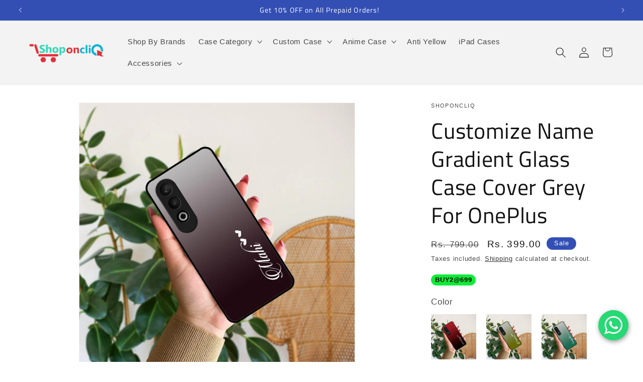

--- FILE ---
content_type: text/html; charset=utf-8
request_url: https://shoponcliq.com/products/customize-name-gradient-glass-case-cover-grey-for-oneplus
body_size: 47255
content:
<!doctype html>
<html class="js" lang="en">
  <head>

    

<!-- jQuery -->
<script src="https://code.jquery.com/jquery-3.7.0.js"></script>
<!-- Slick JS -->
<link rel="stylesheet" href="https://cdnjs.cloudflare.com/ajax/libs/slick-carousel/1.8.1/slick.min.css" integrity="sha512-yHknP1/AwR+yx26cB1y0cjvQUMvEa2PFzt1c9LlS4pRQ5NOTZFWbhBig+X9G9eYW/8m0/4OXNx8pxJ6z57x0dw==" crossorigin="anonymous" referrerpolicy="no-referrer" />
<link rel="stylesheet" href="https://cdnjs.cloudflare.com/ajax/libs/slick-carousel/1.8.1/slick-theme.min.css" integrity="sha512-17EgCFERpgZKcm0j0fEq1YCJuyAWdz9KUtv1EjVuaOz8pDnh/0nZxmU6BBXwaaxqoi9PQXnRWqlcDB027hgv9A==" crossorigin="anonymous" referrerpolicy="no-referrer" />
<!-- Include Slick Slider JS -->
<script src="https://cdnjs.cloudflare.com/ajax/libs/slick-carousel/1.8.1/slick.min.js" integrity="sha512-XtmMtDEcNz2j7ekrtHvOVR4iwwaD6o/FUJe6+Zq+HgcCsk3kj4uSQQR8weQ2QVj1o0Pk6PwYLohm206ZzNfubg==" crossorigin="anonymous" referrerpolicy="no-referrer"></script>
    
    <meta charset="utf-8">
    <meta http-equiv="X-UA-Compatible" content="IE=edge">
    <meta name="viewport" content="width=device-width,initial-scale=1">
    <meta name="theme-color" content="">
    <link rel="canonical" href="https://shoponcliq.com/products/customize-name-gradient-glass-case-cover-grey-for-oneplus"><link rel="icon" type="image/png" href="//shoponcliq.com/cdn/shop/files/favicon.png?crop=center&height=32&v=1614288230&width=32"><link rel="preconnect" href="https://fonts.shopifycdn.com" crossorigin><title>
      Customize Name Gradient Glass Case Cover Grey For OnePlus |
 &ndash; ShopOnCliQ</title>

    
      <meta name="description" content="Buy Customize Name Gradient Glass Case Cover Grey For OnePlus for at ShopOnCliQ. Premium customizable phone case with stylish design, durable protection,">
    

    

<meta property="og:site_name" content="ShopOnCliQ">
<meta property="og:url" content="https://shoponcliq.com/products/customize-name-gradient-glass-case-cover-grey-for-oneplus">
<meta property="og:title" content="Customize Name Gradient Glass Case Cover Grey For OnePlus |">
<meta property="og:type" content="product">
<meta property="og:description" content="Buy Customize Name Gradient Glass Case Cover Grey For OnePlus for at ShopOnCliQ. Premium customizable phone case with stylish design, durable protection,"><meta property="og:image" content="http://shoponcliq.com/cdn/shop/files/Customize-Name-Gradient-Glass-Case-Cover-Grey-For-OnePlus-ShopOnCliQ-3992_bebcced2-d2d6-44bc-9f29-57079f7ba7c0.jpg?v=1755429280">
  <meta property="og:image:secure_url" content="https://shoponcliq.com/cdn/shop/files/Customize-Name-Gradient-Glass-Case-Cover-Grey-For-OnePlus-ShopOnCliQ-3992_bebcced2-d2d6-44bc-9f29-57079f7ba7c0.jpg?v=1755429280">
  <meta property="og:image:width" content="2700">
  <meta property="og:image:height" content="2700"><meta property="og:price:amount" content="399.00">
  <meta property="og:price:currency" content="INR"><meta name="twitter:site" content="@ShopOnCliQ"><meta name="twitter:card" content="summary_large_image">
<meta name="twitter:title" content="Customize Name Gradient Glass Case Cover Grey For OnePlus |">
<meta name="twitter:description" content="Buy Customize Name Gradient Glass Case Cover Grey For OnePlus for at ShopOnCliQ. Premium customizable phone case with stylish design, durable protection,">


    <script src="//shoponcliq.com/cdn/shop/t/93/assets/constants.js?v=132983761750457495441760550478" defer="defer"></script>
    <script src="//shoponcliq.com/cdn/shop/t/93/assets/pubsub.js?v=25310214064522200911760550522" defer="defer"></script>
    <script src="//shoponcliq.com/cdn/shop/t/93/assets/global.js?v=184345515105158409801760550480" defer="defer"></script>
    <script src="//shoponcliq.com/cdn/shop/t/93/assets/details-disclosure.js?v=13653116266235556501760550479" defer="defer"></script>
    <script src="//shoponcliq.com/cdn/shop/t/93/assets/details-modal.js?v=25581673532751508451760550479" defer="defer"></script>
    <script src="//shoponcliq.com/cdn/shop/t/93/assets/search-form.js?v=133129549252120666541760550529" defer="defer"></script><script>window.performance && window.performance.mark && window.performance.mark('shopify.content_for_header.start');</script><meta name="google-site-verification" content="IIYr6Vrbr6PZ_cPjlSBdVUY9R567jBWMCg8zduPj97A">
<meta id="shopify-digital-wallet" name="shopify-digital-wallet" content="/52160266430/digital_wallets/dialog">
<link rel="alternate" type="application/json+oembed" href="https://shoponcliq.com/products/customize-name-gradient-glass-case-cover-grey-for-oneplus.oembed">
<script async="async" src="/checkouts/internal/preloads.js?locale=en-IN"></script>
<script id="shopify-features" type="application/json">{"accessToken":"d61787f463b92caff32dec6bde2a5b2f","betas":["rich-media-storefront-analytics"],"domain":"shoponcliq.com","predictiveSearch":true,"shopId":52160266430,"locale":"en"}</script>
<script>var Shopify = Shopify || {};
Shopify.shop = "shoponcliq.myshopify.com";
Shopify.locale = "en";
Shopify.currency = {"active":"INR","rate":"1.0"};
Shopify.country = "IN";
Shopify.theme = {"name":"Final 0412 | Shoponcliq","id":154319323374,"schema_name":"Dawn","schema_version":"15.3.0","theme_store_id":887,"role":"main"};
Shopify.theme.handle = "null";
Shopify.theme.style = {"id":null,"handle":null};
Shopify.cdnHost = "shoponcliq.com/cdn";
Shopify.routes = Shopify.routes || {};
Shopify.routes.root = "/";</script>
<script type="module">!function(o){(o.Shopify=o.Shopify||{}).modules=!0}(window);</script>
<script>!function(o){function n(){var o=[];function n(){o.push(Array.prototype.slice.apply(arguments))}return n.q=o,n}var t=o.Shopify=o.Shopify||{};t.loadFeatures=n(),t.autoloadFeatures=n()}(window);</script>
<script id="shop-js-analytics" type="application/json">{"pageType":"product"}</script>
<script defer="defer" async type="module" src="//shoponcliq.com/cdn/shopifycloud/shop-js/modules/v2/client.init-shop-cart-sync_C5BV16lS.en.esm.js"></script>
<script defer="defer" async type="module" src="//shoponcliq.com/cdn/shopifycloud/shop-js/modules/v2/chunk.common_CygWptCX.esm.js"></script>
<script type="module">
  await import("//shoponcliq.com/cdn/shopifycloud/shop-js/modules/v2/client.init-shop-cart-sync_C5BV16lS.en.esm.js");
await import("//shoponcliq.com/cdn/shopifycloud/shop-js/modules/v2/chunk.common_CygWptCX.esm.js");

  window.Shopify.SignInWithShop?.initShopCartSync?.({"fedCMEnabled":true,"windoidEnabled":true});

</script>
<script>(function() {
  var isLoaded = false;
  function asyncLoad() {
    if (isLoaded) return;
    isLoaded = true;
    var urls = ["https:\/\/loox.io\/widget\/EkZujQ0ul5\/loox.1612702855965.js?shop=shoponcliq.myshopify.com","https:\/\/app.intelliticks.com\/api\/connect\/shopify\/js\/SWbj2jecXagC25s9i_c?shop=shoponcliq.myshopify.com","https:\/\/s3.ap-south-1.amazonaws.com\/media.intelliticks.com\/company\/SWbj2jecXagC25s9i_c\/shopify\/iticks-snippet.js?shop=shoponcliq.myshopify.com","https:\/\/s3.ap-south-1.amazonaws.com\/media.intelliticks.com\/company\/SWbj2jecXagC25s9i_c\/shopify\/qr-tracking.js?shop=shoponcliq.myshopify.com","https:\/\/sr-cdn.shiprocket.in\/sr-promise\/static\/uc.js?channel_id=4\u0026sr_company_id=402132\u0026shop=shoponcliq.myshopify.com","https:\/\/sr-cdn.shiprocket.in\/sr-promise\/static\/uc.js?channel_id=4\u0026sr_company_id=67007\u0026shop=shoponcliq.myshopify.com"];
    for (var i = 0; i < urls.length; i++) {
      var s = document.createElement('script');
      s.type = 'text/javascript';
      s.async = true;
      s.src = urls[i];
      var x = document.getElementsByTagName('script')[0];
      x.parentNode.insertBefore(s, x);
    }
  };
  if(window.attachEvent) {
    window.attachEvent('onload', asyncLoad);
  } else {
    window.addEventListener('load', asyncLoad, false);
  }
})();</script>
<script id="__st">var __st={"a":52160266430,"offset":19800,"reqid":"d94185aa-106a-4ef3-9217-8d5c41e97974-1768845537","pageurl":"shoponcliq.com\/products\/customize-name-gradient-glass-case-cover-grey-for-oneplus","u":"6a2edd348776","p":"product","rtyp":"product","rid":8055206871278};</script>
<script>window.ShopifyPaypalV4VisibilityTracking = true;</script>
<script id="captcha-bootstrap">!function(){'use strict';const t='contact',e='account',n='new_comment',o=[[t,t],['blogs',n],['comments',n],[t,'customer']],c=[[e,'customer_login'],[e,'guest_login'],[e,'recover_customer_password'],[e,'create_customer']],r=t=>t.map((([t,e])=>`form[action*='/${t}']:not([data-nocaptcha='true']) input[name='form_type'][value='${e}']`)).join(','),a=t=>()=>t?[...document.querySelectorAll(t)].map((t=>t.form)):[];function s(){const t=[...o],e=r(t);return a(e)}const i='password',u='form_key',d=['recaptcha-v3-token','g-recaptcha-response','h-captcha-response',i],f=()=>{try{return window.sessionStorage}catch{return}},m='__shopify_v',_=t=>t.elements[u];function p(t,e,n=!1){try{const o=window.sessionStorage,c=JSON.parse(o.getItem(e)),{data:r}=function(t){const{data:e,action:n}=t;return t[m]||n?{data:e,action:n}:{data:t,action:n}}(c);for(const[e,n]of Object.entries(r))t.elements[e]&&(t.elements[e].value=n);n&&o.removeItem(e)}catch(o){console.error('form repopulation failed',{error:o})}}const l='form_type',E='cptcha';function T(t){t.dataset[E]=!0}const w=window,h=w.document,L='Shopify',v='ce_forms',y='captcha';let A=!1;((t,e)=>{const n=(g='f06e6c50-85a8-45c8-87d0-21a2b65856fe',I='https://cdn.shopify.com/shopifycloud/storefront-forms-hcaptcha/ce_storefront_forms_captcha_hcaptcha.v1.5.2.iife.js',D={infoText:'Protected by hCaptcha',privacyText:'Privacy',termsText:'Terms'},(t,e,n)=>{const o=w[L][v],c=o.bindForm;if(c)return c(t,g,e,D).then(n);var r;o.q.push([[t,g,e,D],n]),r=I,A||(h.body.append(Object.assign(h.createElement('script'),{id:'captcha-provider',async:!0,src:r})),A=!0)});var g,I,D;w[L]=w[L]||{},w[L][v]=w[L][v]||{},w[L][v].q=[],w[L][y]=w[L][y]||{},w[L][y].protect=function(t,e){n(t,void 0,e),T(t)},Object.freeze(w[L][y]),function(t,e,n,w,h,L){const[v,y,A,g]=function(t,e,n){const i=e?o:[],u=t?c:[],d=[...i,...u],f=r(d),m=r(i),_=r(d.filter((([t,e])=>n.includes(e))));return[a(f),a(m),a(_),s()]}(w,h,L),I=t=>{const e=t.target;return e instanceof HTMLFormElement?e:e&&e.form},D=t=>v().includes(t);t.addEventListener('submit',(t=>{const e=I(t);if(!e)return;const n=D(e)&&!e.dataset.hcaptchaBound&&!e.dataset.recaptchaBound,o=_(e),c=g().includes(e)&&(!o||!o.value);(n||c)&&t.preventDefault(),c&&!n&&(function(t){try{if(!f())return;!function(t){const e=f();if(!e)return;const n=_(t);if(!n)return;const o=n.value;o&&e.removeItem(o)}(t);const e=Array.from(Array(32),(()=>Math.random().toString(36)[2])).join('');!function(t,e){_(t)||t.append(Object.assign(document.createElement('input'),{type:'hidden',name:u})),t.elements[u].value=e}(t,e),function(t,e){const n=f();if(!n)return;const o=[...t.querySelectorAll(`input[type='${i}']`)].map((({name:t})=>t)),c=[...d,...o],r={};for(const[a,s]of new FormData(t).entries())c.includes(a)||(r[a]=s);n.setItem(e,JSON.stringify({[m]:1,action:t.action,data:r}))}(t,e)}catch(e){console.error('failed to persist form',e)}}(e),e.submit())}));const S=(t,e)=>{t&&!t.dataset[E]&&(n(t,e.some((e=>e===t))),T(t))};for(const o of['focusin','change'])t.addEventListener(o,(t=>{const e=I(t);D(e)&&S(e,y())}));const B=e.get('form_key'),M=e.get(l),P=B&&M;t.addEventListener('DOMContentLoaded',(()=>{const t=y();if(P)for(const e of t)e.elements[l].value===M&&p(e,B);[...new Set([...A(),...v().filter((t=>'true'===t.dataset.shopifyCaptcha))])].forEach((e=>S(e,t)))}))}(h,new URLSearchParams(w.location.search),n,t,e,['guest_login'])})(!0,!0)}();</script>
<script integrity="sha256-4kQ18oKyAcykRKYeNunJcIwy7WH5gtpwJnB7kiuLZ1E=" data-source-attribution="shopify.loadfeatures" defer="defer" src="//shoponcliq.com/cdn/shopifycloud/storefront/assets/storefront/load_feature-a0a9edcb.js" crossorigin="anonymous"></script>
<script data-source-attribution="shopify.dynamic_checkout.dynamic.init">var Shopify=Shopify||{};Shopify.PaymentButton=Shopify.PaymentButton||{isStorefrontPortableWallets:!0,init:function(){window.Shopify.PaymentButton.init=function(){};var t=document.createElement("script");t.src="https://shoponcliq.com/cdn/shopifycloud/portable-wallets/latest/portable-wallets.en.js",t.type="module",document.head.appendChild(t)}};
</script>
<script data-source-attribution="shopify.dynamic_checkout.buyer_consent">
  function portableWalletsHideBuyerConsent(e){var t=document.getElementById("shopify-buyer-consent"),n=document.getElementById("shopify-subscription-policy-button");t&&n&&(t.classList.add("hidden"),t.setAttribute("aria-hidden","true"),n.removeEventListener("click",e))}function portableWalletsShowBuyerConsent(e){var t=document.getElementById("shopify-buyer-consent"),n=document.getElementById("shopify-subscription-policy-button");t&&n&&(t.classList.remove("hidden"),t.removeAttribute("aria-hidden"),n.addEventListener("click",e))}window.Shopify?.PaymentButton&&(window.Shopify.PaymentButton.hideBuyerConsent=portableWalletsHideBuyerConsent,window.Shopify.PaymentButton.showBuyerConsent=portableWalletsShowBuyerConsent);
</script>
<script data-source-attribution="shopify.dynamic_checkout.cart.bootstrap">document.addEventListener("DOMContentLoaded",(function(){function t(){return document.querySelector("shopify-accelerated-checkout-cart, shopify-accelerated-checkout")}if(t())Shopify.PaymentButton.init();else{new MutationObserver((function(e,n){t()&&(Shopify.PaymentButton.init(),n.disconnect())})).observe(document.body,{childList:!0,subtree:!0})}}));
</script>
<script id="sections-script" data-sections="header" defer="defer" src="//shoponcliq.com/cdn/shop/t/93/compiled_assets/scripts.js?v=135544"></script>
<script>window.performance && window.performance.mark && window.performance.mark('shopify.content_for_header.end');</script>


    <style data-shopify>
      
      
      
      
      @font-face {
  font-family: "Titillium Web";
  font-weight: 400;
  font-style: normal;
  font-display: swap;
  src: url("//shoponcliq.com/cdn/fonts/titillium_web/titilliumweb_n4.dc3610b1c7b7eb152fc1ddefb77e83a0b84386b3.woff2") format("woff2"),
       url("//shoponcliq.com/cdn/fonts/titillium_web/titilliumweb_n4.24dc69d5a89277f2854e112bddfd2c5420fd3973.woff") format("woff");
}


      
        :root,
        .color-scheme-1 {
          --color-background: 255,255,255;
        
          --gradient-background: #ffffff;
        

        

        --color-foreground: 18,18,18;
        --color-background-contrast: 191,191,191;
        --color-shadow: 18,18,18;
        --color-button: 247,162,0;
        --color-button-text: 255,255,255;
        --color-secondary-button: 255,255,255;
        --color-secondary-button-text: 18,18,18;
        --color-link: 18,18,18;
        --color-badge-foreground: 18,18,18;
        --color-badge-background: 255,255,255;
        --color-badge-border: 18,18,18;
        --payment-terms-background-color: rgb(255 255 255);
      }
      
        
        .color-scheme-2 {
          --color-background: 243,243,243;
        
          --gradient-background: #f3f3f3;
        

        

        --color-foreground: 18,18,18;
        --color-background-contrast: 179,179,179;
        --color-shadow: 18,18,18;
        --color-button: 18,18,18;
        --color-button-text: 243,243,243;
        --color-secondary-button: 243,243,243;
        --color-secondary-button-text: 18,18,18;
        --color-link: 18,18,18;
        --color-badge-foreground: 18,18,18;
        --color-badge-background: 243,243,243;
        --color-badge-border: 18,18,18;
        --payment-terms-background-color: rgb(243 243 243);
      }
      
        
        .color-scheme-3 {
          --color-background: 36,40,51;
        
          --gradient-background: #242833;
        

        

        --color-foreground: 255,255,255;
        --color-background-contrast: 47,52,66;
        --color-shadow: 18,18,18;
        --color-button: 255,255,255;
        --color-button-text: 0,0,0;
        --color-secondary-button: 36,40,51;
        --color-secondary-button-text: 255,255,255;
        --color-link: 255,255,255;
        --color-badge-foreground: 255,255,255;
        --color-badge-background: 36,40,51;
        --color-badge-border: 255,255,255;
        --payment-terms-background-color: rgb(36 40 51);
      }
      
        
        .color-scheme-4 {
          --color-background: 18,18,18;
        
          --gradient-background: #121212;
        

        

        --color-foreground: 255,255,255;
        --color-background-contrast: 146,146,146;
        --color-shadow: 18,18,18;
        --color-button: 255,255,255;
        --color-button-text: 18,18,18;
        --color-secondary-button: 18,18,18;
        --color-secondary-button-text: 255,255,255;
        --color-link: 255,255,255;
        --color-badge-foreground: 255,255,255;
        --color-badge-background: 18,18,18;
        --color-badge-border: 255,255,255;
        --payment-terms-background-color: rgb(18 18 18);
      }
      
        
        .color-scheme-5 {
          --color-background: 51,79,180;
        
          --gradient-background: #334fb4;
        

        

        --color-foreground: 255,255,255;
        --color-background-contrast: 23,35,81;
        --color-shadow: 18,18,18;
        --color-button: 255,255,255;
        --color-button-text: 51,79,180;
        --color-secondary-button: 51,79,180;
        --color-secondary-button-text: 255,255,255;
        --color-link: 255,255,255;
        --color-badge-foreground: 255,255,255;
        --color-badge-background: 51,79,180;
        --color-badge-border: 255,255,255;
        --payment-terms-background-color: rgb(51 79 180);
      }
      
        
        .color-scheme-bd9e6678-5ed2-46ca-8e15-19ad84e74157 {
          --color-background: 255,255,255;
        
          --gradient-background: linear-gradient(180deg, rgba(255, 211, 226, 1), rgba(168, 255, 251, 1) 100%);
        

        

        --color-foreground: 18,18,18;
        --color-background-contrast: 191,191,191;
        --color-shadow: 18,18,18;
        --color-button: 247,162,0;
        --color-button-text: 255,255,255;
        --color-secondary-button: 255,255,255;
        --color-secondary-button-text: 18,18,18;
        --color-link: 18,18,18;
        --color-badge-foreground: 18,18,18;
        --color-badge-background: 255,255,255;
        --color-badge-border: 18,18,18;
        --payment-terms-background-color: rgb(255 255 255);
      }
      

      body, .color-scheme-1, .color-scheme-2, .color-scheme-3, .color-scheme-4, .color-scheme-5, .color-scheme-bd9e6678-5ed2-46ca-8e15-19ad84e74157 {
        color: rgba(var(--color-foreground), 0.75);
        background-color: rgb(var(--color-background));
      }

      :root {
        --font-body-family: "system_ui", -apple-system, 'Segoe UI', Roboto, 'Helvetica Neue', 'Noto Sans', 'Liberation Sans', Arial, sans-serif, 'Apple Color Emoji', 'Segoe UI Emoji', 'Segoe UI Symbol', 'Noto Color Emoji';
        --font-body-style: normal;
        --font-body-weight: 400;
        --font-body-weight-bold: 700;

        --font-heading-family: "Titillium Web", sans-serif;
        --font-heading-style: normal;
        --font-heading-weight: 400;

        --font-body-scale: 1.05;
        --font-heading-scale: 1.0476190476190477;

        --media-padding: px;
        --media-border-opacity: 0.05;
        --media-border-width: 1px;
        --media-radius: 0px;
        --media-shadow-opacity: 0.0;
        --media-shadow-horizontal-offset: 0px;
        --media-shadow-vertical-offset: 2px;
        --media-shadow-blur-radius: 5px;
        --media-shadow-visible: 0;

        --page-width: 150rem;
        --page-width-margin: 0rem;

        --product-card-image-padding: 0.0rem;
        --product-card-corner-radius: 0.0rem;
        --product-card-text-alignment: left;
        --product-card-border-width: 0.0rem;
        --product-card-border-opacity: 0.1;
        --product-card-shadow-opacity: 0.0;
        --product-card-shadow-visible: 0;
        --product-card-shadow-horizontal-offset: 0.0rem;
        --product-card-shadow-vertical-offset: 0.4rem;
        --product-card-shadow-blur-radius: 0.5rem;

        --collection-card-image-padding: 0.0rem;
        --collection-card-corner-radius: 0.0rem;
        --collection-card-text-alignment: left;
        --collection-card-border-width: 0.0rem;
        --collection-card-border-opacity: 0.1;
        --collection-card-shadow-opacity: 0.0;
        --collection-card-shadow-visible: 0;
        --collection-card-shadow-horizontal-offset: 0.0rem;
        --collection-card-shadow-vertical-offset: 0.4rem;
        --collection-card-shadow-blur-radius: 0.5rem;

        --blog-card-image-padding: 0.0rem;
        --blog-card-corner-radius: 0.0rem;
        --blog-card-text-alignment: left;
        --blog-card-border-width: 0.0rem;
        --blog-card-border-opacity: 0.1;
        --blog-card-shadow-opacity: 0.0;
        --blog-card-shadow-visible: 0;
        --blog-card-shadow-horizontal-offset: 0.0rem;
        --blog-card-shadow-vertical-offset: 0.4rem;
        --blog-card-shadow-blur-radius: 0.5rem;

        --badge-corner-radius: 4.0rem;

        --popup-border-width: 1px;
        --popup-border-opacity: 0.1;
        --popup-corner-radius: 0px;
        --popup-shadow-opacity: 0.0;
        --popup-shadow-horizontal-offset: 0px;
        --popup-shadow-vertical-offset: 4px;
        --popup-shadow-blur-radius: 5px;

        --drawer-border-width: 1px;
        --drawer-border-opacity: 0.1;
        --drawer-shadow-opacity: 0.0;
        --drawer-shadow-horizontal-offset: 0px;
        --drawer-shadow-vertical-offset: 4px;
        --drawer-shadow-blur-radius: 5px;

        --spacing-sections-desktop: 0px;
        --spacing-sections-mobile: 0px;

        --grid-desktop-vertical-spacing: 8px;
        --grid-desktop-horizontal-spacing: 8px;
        --grid-mobile-vertical-spacing: 4px;
        --grid-mobile-horizontal-spacing: 4px;

        --text-boxes-border-opacity: 0.1;
        --text-boxes-border-width: 0px;
        --text-boxes-radius: 0px;
        --text-boxes-shadow-opacity: 0.0;
        --text-boxes-shadow-visible: 0;
        --text-boxes-shadow-horizontal-offset: 0px;
        --text-boxes-shadow-vertical-offset: 4px;
        --text-boxes-shadow-blur-radius: 5px;

        --buttons-radius: 0px;
        --buttons-radius-outset: 0px;
        --buttons-border-width: 1px;
        --buttons-border-opacity: 1.0;
        --buttons-shadow-opacity: 0.0;
        --buttons-shadow-visible: 0;
        --buttons-shadow-horizontal-offset: 0px;
        --buttons-shadow-vertical-offset: 4px;
        --buttons-shadow-blur-radius: 5px;
        --buttons-border-offset: 0px;

        --inputs-radius: 0px;
        --inputs-border-width: 1px;
        --inputs-border-opacity: 0.55;
        --inputs-shadow-opacity: 0.0;
        --inputs-shadow-horizontal-offset: 0px;
        --inputs-margin-offset: 0px;
        --inputs-shadow-vertical-offset: 4px;
        --inputs-shadow-blur-radius: 5px;
        --inputs-radius-outset: 0px;

        --variant-pills-radius: 40px;
        --variant-pills-border-width: 1px;
        --variant-pills-border-opacity: 0.55;
        --variant-pills-shadow-opacity: 0.0;
        --variant-pills-shadow-horizontal-offset: 0px;
        --variant-pills-shadow-vertical-offset: 4px;
        --variant-pills-shadow-blur-radius: 5px;
      }

      *,
      *::before,
      *::after {
        box-sizing: inherit;
      }

      html {
        box-sizing: border-box;
        font-size: calc(var(--font-body-scale) * 62.5%);
        height: 100%;
      }

      body {
        display: grid;
        grid-template-rows: auto auto 1fr auto;
        grid-template-columns: 100%;
        min-height: 100%;
        margin: 0;
        font-size: 1.5rem;
        letter-spacing: 0.06rem;
        line-height: calc(1 + 0.8 / var(--font-body-scale));
        font-family: var(--font-body-family);
        font-style: var(--font-body-style);
        font-weight: var(--font-body-weight);
      }

      @media screen and (min-width: 750px) {
        body {
          font-size: 1.6rem;
        }
      }
    </style>

    <link href="//shoponcliq.com/cdn/shop/t/93/assets/base.css?v=80327770388281532401760550464" rel="stylesheet" type="text/css" media="all" />
    <link rel="stylesheet" href="//shoponcliq.com/cdn/shop/t/93/assets/component-cart-items.css?v=123238115697927560811760550467" media="print" onload="this.media='all'"><link href="//shoponcliq.com/cdn/shop/t/93/assets/component-cart-drawer.css?v=112801333748515159671760550466" rel="stylesheet" type="text/css" media="all" />
      <link href="//shoponcliq.com/cdn/shop/t/93/assets/component-cart.css?v=164708765130180853531760550468" rel="stylesheet" type="text/css" media="all" />
      <link href="//shoponcliq.com/cdn/shop/t/93/assets/component-totals.css?v=15906652033866631521760550477" rel="stylesheet" type="text/css" media="all" />
      <link href="//shoponcliq.com/cdn/shop/t/93/assets/component-price.css?v=70172745017360139101760550473" rel="stylesheet" type="text/css" media="all" />
      <link href="//shoponcliq.com/cdn/shop/t/93/assets/component-discounts.css?v=152760482443307489271760550469" rel="stylesheet" type="text/css" media="all" />

      <link rel="preload" as="font" href="//shoponcliq.com/cdn/fonts/titillium_web/titilliumweb_n4.dc3610b1c7b7eb152fc1ddefb77e83a0b84386b3.woff2" type="font/woff2" crossorigin>
      
<link
        rel="stylesheet"
        href="//shoponcliq.com/cdn/shop/t/93/assets/component-predictive-search.css?v=118923337488134913561760550473"
        media="print"
        onload="this.media='all'"
      ><script>
      if (Shopify.designMode) {
        document.documentElement.classList.add('shopify-design-mode');
      }
    </script>

        <!-- <script src="https://code.jquery.com/jquery-3.7.1.js" integrity="sha256-eKhayi8LEQwp4NKxN+CfCh+3qOVUtJn3QNZ0TciWLP4=" crossorigin="anonymous"></script> -->

      <script type="application/javascript">
checkoutBuyer = "https://fastrr-boost-ui.pickrr.com/";
</script>
<input type="hidden" value="shoponcliq.com" id="sellerDomain"/>
<link rel="stylesheet" href="https://fastrr-boost-ui.pickrr.com/assets/styles/shopify.css">
<script src="https://fastrr-boost-ui.pickrr.com/assets/js/channels/shopify.js" defer></script>
<input type="hidden" value="rz" id="template"/>
<style>
.sr-headless-checkout{
     font-family: inherit;
     font-size: 15px;
     font-weight: 500;
     letter-spacing: 1px;
     border-radius:0px;
     height: 49px;
    
}


  .shiprocket-headless[data-type="cart"]{
  width:100%;
}
</style>

    <script type="text/javascript">
    (function(c,l,a,r,i,t,y){
        c[a]=c[a]||function(){(c[a].q=c[a].q||[]).push(arguments)};
        t=l.createElement(r);t.async=1;t.src="https://www.clarity.ms/tag/"+i;
        y=l.getElementsByTagName(r)[0];y.parentNode.insertBefore(t,y);
    })(window, document, "clarity", "script", "naq89vl2n5");
</script>
  
  <link href="https://monorail-edge.shopifysvc.com" rel="dns-prefetch">
<script>(function(){if ("sendBeacon" in navigator && "performance" in window) {try {var session_token_from_headers = performance.getEntriesByType('navigation')[0].serverTiming.find(x => x.name == '_s').description;} catch {var session_token_from_headers = undefined;}var session_cookie_matches = document.cookie.match(/_shopify_s=([^;]*)/);var session_token_from_cookie = session_cookie_matches && session_cookie_matches.length === 2 ? session_cookie_matches[1] : "";var session_token = session_token_from_headers || session_token_from_cookie || "";function handle_abandonment_event(e) {var entries = performance.getEntries().filter(function(entry) {return /monorail-edge.shopifysvc.com/.test(entry.name);});if (!window.abandonment_tracked && entries.length === 0) {window.abandonment_tracked = true;var currentMs = Date.now();var navigation_start = performance.timing.navigationStart;var payload = {shop_id: 52160266430,url: window.location.href,navigation_start,duration: currentMs - navigation_start,session_token,page_type: "product"};window.navigator.sendBeacon("https://monorail-edge.shopifysvc.com/v1/produce", JSON.stringify({schema_id: "online_store_buyer_site_abandonment/1.1",payload: payload,metadata: {event_created_at_ms: currentMs,event_sent_at_ms: currentMs}}));}}window.addEventListener('pagehide', handle_abandonment_event);}}());</script>
<script id="web-pixels-manager-setup">(function e(e,d,r,n,o){if(void 0===o&&(o={}),!Boolean(null===(a=null===(i=window.Shopify)||void 0===i?void 0:i.analytics)||void 0===a?void 0:a.replayQueue)){var i,a;window.Shopify=window.Shopify||{};var t=window.Shopify;t.analytics=t.analytics||{};var s=t.analytics;s.replayQueue=[],s.publish=function(e,d,r){return s.replayQueue.push([e,d,r]),!0};try{self.performance.mark("wpm:start")}catch(e){}var l=function(){var e={modern:/Edge?\/(1{2}[4-9]|1[2-9]\d|[2-9]\d{2}|\d{4,})\.\d+(\.\d+|)|Firefox\/(1{2}[4-9]|1[2-9]\d|[2-9]\d{2}|\d{4,})\.\d+(\.\d+|)|Chrom(ium|e)\/(9{2}|\d{3,})\.\d+(\.\d+|)|(Maci|X1{2}).+ Version\/(15\.\d+|(1[6-9]|[2-9]\d|\d{3,})\.\d+)([,.]\d+|)( \(\w+\)|)( Mobile\/\w+|) Safari\/|Chrome.+OPR\/(9{2}|\d{3,})\.\d+\.\d+|(CPU[ +]OS|iPhone[ +]OS|CPU[ +]iPhone|CPU IPhone OS|CPU iPad OS)[ +]+(15[._]\d+|(1[6-9]|[2-9]\d|\d{3,})[._]\d+)([._]\d+|)|Android:?[ /-](13[3-9]|1[4-9]\d|[2-9]\d{2}|\d{4,})(\.\d+|)(\.\d+|)|Android.+Firefox\/(13[5-9]|1[4-9]\d|[2-9]\d{2}|\d{4,})\.\d+(\.\d+|)|Android.+Chrom(ium|e)\/(13[3-9]|1[4-9]\d|[2-9]\d{2}|\d{4,})\.\d+(\.\d+|)|SamsungBrowser\/([2-9]\d|\d{3,})\.\d+/,legacy:/Edge?\/(1[6-9]|[2-9]\d|\d{3,})\.\d+(\.\d+|)|Firefox\/(5[4-9]|[6-9]\d|\d{3,})\.\d+(\.\d+|)|Chrom(ium|e)\/(5[1-9]|[6-9]\d|\d{3,})\.\d+(\.\d+|)([\d.]+$|.*Safari\/(?![\d.]+ Edge\/[\d.]+$))|(Maci|X1{2}).+ Version\/(10\.\d+|(1[1-9]|[2-9]\d|\d{3,})\.\d+)([,.]\d+|)( \(\w+\)|)( Mobile\/\w+|) Safari\/|Chrome.+OPR\/(3[89]|[4-9]\d|\d{3,})\.\d+\.\d+|(CPU[ +]OS|iPhone[ +]OS|CPU[ +]iPhone|CPU IPhone OS|CPU iPad OS)[ +]+(10[._]\d+|(1[1-9]|[2-9]\d|\d{3,})[._]\d+)([._]\d+|)|Android:?[ /-](13[3-9]|1[4-9]\d|[2-9]\d{2}|\d{4,})(\.\d+|)(\.\d+|)|Mobile Safari.+OPR\/([89]\d|\d{3,})\.\d+\.\d+|Android.+Firefox\/(13[5-9]|1[4-9]\d|[2-9]\d{2}|\d{4,})\.\d+(\.\d+|)|Android.+Chrom(ium|e)\/(13[3-9]|1[4-9]\d|[2-9]\d{2}|\d{4,})\.\d+(\.\d+|)|Android.+(UC? ?Browser|UCWEB|U3)[ /]?(15\.([5-9]|\d{2,})|(1[6-9]|[2-9]\d|\d{3,})\.\d+)\.\d+|SamsungBrowser\/(5\.\d+|([6-9]|\d{2,})\.\d+)|Android.+MQ{2}Browser\/(14(\.(9|\d{2,})|)|(1[5-9]|[2-9]\d|\d{3,})(\.\d+|))(\.\d+|)|K[Aa][Ii]OS\/(3\.\d+|([4-9]|\d{2,})\.\d+)(\.\d+|)/},d=e.modern,r=e.legacy,n=navigator.userAgent;return n.match(d)?"modern":n.match(r)?"legacy":"unknown"}(),u="modern"===l?"modern":"legacy",c=(null!=n?n:{modern:"",legacy:""})[u],f=function(e){return[e.baseUrl,"/wpm","/b",e.hashVersion,"modern"===e.buildTarget?"m":"l",".js"].join("")}({baseUrl:d,hashVersion:r,buildTarget:u}),m=function(e){var d=e.version,r=e.bundleTarget,n=e.surface,o=e.pageUrl,i=e.monorailEndpoint;return{emit:function(e){var a=e.status,t=e.errorMsg,s=(new Date).getTime(),l=JSON.stringify({metadata:{event_sent_at_ms:s},events:[{schema_id:"web_pixels_manager_load/3.1",payload:{version:d,bundle_target:r,page_url:o,status:a,surface:n,error_msg:t},metadata:{event_created_at_ms:s}}]});if(!i)return console&&console.warn&&console.warn("[Web Pixels Manager] No Monorail endpoint provided, skipping logging."),!1;try{return self.navigator.sendBeacon.bind(self.navigator)(i,l)}catch(e){}var u=new XMLHttpRequest;try{return u.open("POST",i,!0),u.setRequestHeader("Content-Type","text/plain"),u.send(l),!0}catch(e){return console&&console.warn&&console.warn("[Web Pixels Manager] Got an unhandled error while logging to Monorail."),!1}}}}({version:r,bundleTarget:l,surface:e.surface,pageUrl:self.location.href,monorailEndpoint:e.monorailEndpoint});try{o.browserTarget=l,function(e){var d=e.src,r=e.async,n=void 0===r||r,o=e.onload,i=e.onerror,a=e.sri,t=e.scriptDataAttributes,s=void 0===t?{}:t,l=document.createElement("script"),u=document.querySelector("head"),c=document.querySelector("body");if(l.async=n,l.src=d,a&&(l.integrity=a,l.crossOrigin="anonymous"),s)for(var f in s)if(Object.prototype.hasOwnProperty.call(s,f))try{l.dataset[f]=s[f]}catch(e){}if(o&&l.addEventListener("load",o),i&&l.addEventListener("error",i),u)u.appendChild(l);else{if(!c)throw new Error("Did not find a head or body element to append the script");c.appendChild(l)}}({src:f,async:!0,onload:function(){if(!function(){var e,d;return Boolean(null===(d=null===(e=window.Shopify)||void 0===e?void 0:e.analytics)||void 0===d?void 0:d.initialized)}()){var d=window.webPixelsManager.init(e)||void 0;if(d){var r=window.Shopify.analytics;r.replayQueue.forEach((function(e){var r=e[0],n=e[1],o=e[2];d.publishCustomEvent(r,n,o)})),r.replayQueue=[],r.publish=d.publishCustomEvent,r.visitor=d.visitor,r.initialized=!0}}},onerror:function(){return m.emit({status:"failed",errorMsg:"".concat(f," has failed to load")})},sri:function(e){var d=/^sha384-[A-Za-z0-9+/=]+$/;return"string"==typeof e&&d.test(e)}(c)?c:"",scriptDataAttributes:o}),m.emit({status:"loading"})}catch(e){m.emit({status:"failed",errorMsg:(null==e?void 0:e.message)||"Unknown error"})}}})({shopId: 52160266430,storefrontBaseUrl: "https://shoponcliq.com",extensionsBaseUrl: "https://extensions.shopifycdn.com/cdn/shopifycloud/web-pixels-manager",monorailEndpoint: "https://monorail-edge.shopifysvc.com/unstable/produce_batch",surface: "storefront-renderer",enabledBetaFlags: ["2dca8a86"],webPixelsConfigList: [{"id":"483492078","configuration":"{\"config\":\"{\\\"google_tag_ids\\\":[\\\"G-1MRZQDTD82\\\",\\\"AW-10952377270\\\",\\\"GT-M6PMSXP\\\",\\\"AW-877226003\\\"],\\\"target_country\\\":\\\"IN\\\",\\\"gtag_events\\\":[{\\\"type\\\":\\\"begin_checkout\\\",\\\"action_label\\\":[\\\"G-1MRZQDTD82\\\",\\\"AW-10952377270\\\/ffUYCM2v5c4DELaHwOYo\\\"]},{\\\"type\\\":\\\"search\\\",\\\"action_label\\\":[\\\"G-1MRZQDTD82\\\",\\\"AW-10952377270\\\/nDhmCNCv5c4DELaHwOYo\\\"]},{\\\"type\\\":\\\"view_item\\\",\\\"action_label\\\":[\\\"G-1MRZQDTD82\\\",\\\"AW-10952377270\\\/bGy3CMev5c4DELaHwOYo\\\",\\\"MC-JZNELX5K8Q\\\"]},{\\\"type\\\":\\\"purchase\\\",\\\"action_label\\\":[\\\"G-1MRZQDTD82\\\",\\\"AW-10952377270\\\/x_r1CMSv5c4DELaHwOYo\\\",\\\"MC-JZNELX5K8Q\\\",\\\"AW-10952377270\\\/hI9wCMuvqbkYELaHwOYo\\\",\\\"AW-877226003\\\/XzWBCLrEn-8BEJPQpaID\\\"]},{\\\"type\\\":\\\"page_view\\\",\\\"action_label\\\":[\\\"G-1MRZQDTD82\\\",\\\"AW-10952377270\\\/d-O_CMGv5c4DELaHwOYo\\\",\\\"MC-JZNELX5K8Q\\\"]},{\\\"type\\\":\\\"add_payment_info\\\",\\\"action_label\\\":[\\\"G-1MRZQDTD82\\\",\\\"AW-10952377270\\\/joy4CNOv5c4DELaHwOYo\\\"]},{\\\"type\\\":\\\"add_to_cart\\\",\\\"action_label\\\":[\\\"G-1MRZQDTD82\\\",\\\"AW-10952377270\\\/utK0CMqv5c4DELaHwOYo\\\"]}],\\\"enable_monitoring_mode\\\":false}\"}","eventPayloadVersion":"v1","runtimeContext":"OPEN","scriptVersion":"b2a88bafab3e21179ed38636efcd8a93","type":"APP","apiClientId":1780363,"privacyPurposes":[],"dataSharingAdjustments":{"protectedCustomerApprovalScopes":["read_customer_address","read_customer_email","read_customer_name","read_customer_personal_data","read_customer_phone"]}},{"id":"177701102","configuration":"{\"pixel_id\":\"2928614897381891\",\"pixel_type\":\"facebook_pixel\",\"metaapp_system_user_token\":\"-\"}","eventPayloadVersion":"v1","runtimeContext":"OPEN","scriptVersion":"ca16bc87fe92b6042fbaa3acc2fbdaa6","type":"APP","apiClientId":2329312,"privacyPurposes":["ANALYTICS","MARKETING","SALE_OF_DATA"],"dataSharingAdjustments":{"protectedCustomerApprovalScopes":["read_customer_address","read_customer_email","read_customer_name","read_customer_personal_data","read_customer_phone"]}},{"id":"10289390","configuration":"{\"pixelId\":\"67bb7144-0903-4a7f-b17d-f14320cf0261\"}","eventPayloadVersion":"v1","runtimeContext":"STRICT","scriptVersion":"c119f01612c13b62ab52809eb08154bb","type":"APP","apiClientId":2556259,"privacyPurposes":["ANALYTICS","MARKETING","SALE_OF_DATA"],"dataSharingAdjustments":{"protectedCustomerApprovalScopes":["read_customer_address","read_customer_email","read_customer_name","read_customer_personal_data","read_customer_phone"]}},{"id":"36634862","eventPayloadVersion":"1","runtimeContext":"LAX","scriptVersion":"1","type":"CUSTOM","privacyPurposes":[],"name":"Data Layer"},{"id":"shopify-app-pixel","configuration":"{}","eventPayloadVersion":"v1","runtimeContext":"STRICT","scriptVersion":"0450","apiClientId":"shopify-pixel","type":"APP","privacyPurposes":["ANALYTICS","MARKETING"]},{"id":"shopify-custom-pixel","eventPayloadVersion":"v1","runtimeContext":"LAX","scriptVersion":"0450","apiClientId":"shopify-pixel","type":"CUSTOM","privacyPurposes":["ANALYTICS","MARKETING"]}],isMerchantRequest: false,initData: {"shop":{"name":"ShopOnCliQ","paymentSettings":{"currencyCode":"INR"},"myshopifyDomain":"shoponcliq.myshopify.com","countryCode":"IN","storefrontUrl":"https:\/\/shoponcliq.com"},"customer":null,"cart":null,"checkout":null,"productVariants":[{"price":{"amount":399.0,"currencyCode":"INR"},"product":{"title":"Customize Name Gradient Glass Case Cover Grey For OnePlus","vendor":"ShopOnCliQ","id":"8055206871278","untranslatedTitle":"Customize Name Gradient Glass Case Cover Grey For OnePlus","url":"\/products\/customize-name-gradient-glass-case-cover-grey-for-oneplus","type":"oneplus Glass case"},"id":"45654475440366","image":{"src":"\/\/shoponcliq.com\/cdn\/shop\/files\/Customize-Name-Gradient-Glass-Case-Cover-Grey-For-OnePlus-ShopOnCliQ-3992_bebcced2-d2d6-44bc-9f29-57079f7ba7c0.jpg?v=1755429280"},"sku":null,"title":"Oneplus Nord CE 4 5G","untranslatedTitle":"Oneplus Nord CE 4 5G"},{"price":{"amount":399.0,"currencyCode":"INR"},"product":{"title":"Customize Name Gradient Glass Case Cover Grey For OnePlus","vendor":"ShopOnCliQ","id":"8055206871278","untranslatedTitle":"Customize Name Gradient Glass Case Cover Grey For OnePlus","url":"\/products\/customize-name-gradient-glass-case-cover-grey-for-oneplus","type":"oneplus Glass case"},"id":"44137998647534","image":{"src":"\/\/shoponcliq.com\/cdn\/shop\/files\/customize-name-gradient-glass-case-cover-grey-for-oneplus-nord-ce_0c16a067-effe-4585-a144-81d444ee4a91.jpg?v=1761933141"},"sku":null,"title":"OnePlus Nord CE 5G","untranslatedTitle":"OnePlus Nord CE 5G"},{"price":{"amount":399.0,"currencyCode":"INR"},"product":{"title":"Customize Name Gradient Glass Case Cover Grey For OnePlus","vendor":"ShopOnCliQ","id":"8055206871278","untranslatedTitle":"Customize Name Gradient Glass Case Cover Grey For OnePlus","url":"\/products\/customize-name-gradient-glass-case-cover-grey-for-oneplus","type":"oneplus Glass case"},"id":"44137998680302","image":{"src":"\/\/shoponcliq.com\/cdn\/shop\/files\/customize-name-gradient-glass-case-cover-grey-for-oneplus-nord-ce2_e691aed4-f408-4a2f-b813-f457fd7d8f18.jpg?v=1761933141"},"sku":null,"title":"OnePlus Nord CE 2 5G","untranslatedTitle":"OnePlus Nord CE 2 5G"},{"price":{"amount":399.0,"currencyCode":"INR"},"product":{"title":"Customize Name Gradient Glass Case Cover Grey For OnePlus","vendor":"ShopOnCliQ","id":"8055206871278","untranslatedTitle":"Customize Name Gradient Glass Case Cover Grey For OnePlus","url":"\/products\/customize-name-gradient-glass-case-cover-grey-for-oneplus","type":"oneplus Glass case"},"id":"44137998713070","image":{"src":"\/\/shoponcliq.com\/cdn\/shop\/files\/customize-name-gradient-glass-case-cover-grey-for-oneplus-nord-ce-2-lite-5g_362a3795-bed7-4f8b-8bcb-7ea2846ce401.jpg?v=1761933141"},"sku":null,"title":"OnePlus Nord CE 2 Lite","untranslatedTitle":"OnePlus Nord CE 2 Lite"},{"price":{"amount":399.0,"currencyCode":"INR"},"product":{"title":"Customize Name Gradient Glass Case Cover Grey For OnePlus","vendor":"ShopOnCliQ","id":"8055206871278","untranslatedTitle":"Customize Name Gradient Glass Case Cover Grey For OnePlus","url":"\/products\/customize-name-gradient-glass-case-cover-grey-for-oneplus","type":"oneplus Glass case"},"id":"44137998745838","image":{"src":"\/\/shoponcliq.com\/cdn\/shop\/files\/customize-name-gradient-glass-case-cover-grey-for-oneplus-nord-2_aec93dc0-1e68-489d-bb70-70f9111d791d.jpg?v=1761933141"},"sku":null,"title":"OnePlus Nord 2 5G","untranslatedTitle":"OnePlus Nord 2 5G"},{"price":{"amount":399.0,"currencyCode":"INR"},"product":{"title":"Customize Name Gradient Glass Case Cover Grey For OnePlus","vendor":"ShopOnCliQ","id":"8055206871278","untranslatedTitle":"Customize Name Gradient Glass Case Cover Grey For OnePlus","url":"\/products\/customize-name-gradient-glass-case-cover-grey-for-oneplus","type":"oneplus Glass case"},"id":"44586783178990","image":{"src":"\/\/shoponcliq.com\/cdn\/shop\/files\/customize-name-gradient-glass-case-cover-grey-for-oneplus-nord-2t_b8236b0d-2f0b-44ee-ad62-6e16106a40f6.jpg?v=1761933141"},"sku":null,"title":"OnePlus Nord 2T 5G","untranslatedTitle":"OnePlus Nord 2T 5G"},{"price":{"amount":399.0,"currencyCode":"INR"},"product":{"title":"Customize Name Gradient Glass Case Cover Grey For OnePlus","vendor":"ShopOnCliQ","id":"8055206871278","untranslatedTitle":"Customize Name Gradient Glass Case Cover Grey For OnePlus","url":"\/products\/customize-name-gradient-glass-case-cover-grey-for-oneplus","type":"oneplus Glass case"},"id":"46031303344366","image":{"src":"\/\/shoponcliq.com\/cdn\/shop\/files\/Customize-Name-Gradient-Glass-Case-Cover-Grey-For-OnePlus-ShopOnCliQ-536_73751489-16f1-49ec-8177-4a8b24c4abec.jpg?v=1761933141"},"sku":null,"title":"OnePlus Nord 4 5G","untranslatedTitle":"OnePlus Nord 4 5G"},{"price":{"amount":399.0,"currencyCode":"INR"},"product":{"title":"Customize Name Gradient Glass Case Cover Grey For OnePlus","vendor":"ShopOnCliQ","id":"8055206871278","untranslatedTitle":"Customize Name Gradient Glass Case Cover Grey For OnePlus","url":"\/products\/customize-name-gradient-glass-case-cover-grey-for-oneplus","type":"oneplus Glass case"},"id":"44137998844142","image":{"src":"\/\/shoponcliq.com\/cdn\/shop\/files\/customize-name-gradient-glass-case-cover-grey-for-oneplus-7_1e971805-cfb2-43b6-8c8b-636ac6ccb01c.jpg?v=1761933141"},"sku":null,"title":"OnePlus 7 \/ OnePlus 6T","untranslatedTitle":"OnePlus 7 \/ OnePlus 6T"},{"price":{"amount":399.0,"currencyCode":"INR"},"product":{"title":"Customize Name Gradient Glass Case Cover Grey For OnePlus","vendor":"ShopOnCliQ","id":"8055206871278","untranslatedTitle":"Customize Name Gradient Glass Case Cover Grey For OnePlus","url":"\/products\/customize-name-gradient-glass-case-cover-grey-for-oneplus","type":"oneplus Glass case"},"id":"47094942728430","image":{"src":"\/\/shoponcliq.com\/cdn\/shop\/files\/customize-name-gradient-glass-case-cover-grey-for-oneplus-13-5g_ec1825d4-f9ea-4297-b33b-9c07dadd0e03.jpg?v=1761933141"},"sku":null,"title":"Oneplus 13 5G","untranslatedTitle":"Oneplus 13 5G"},{"price":{"amount":399.0,"currencyCode":"INR"},"product":{"title":"Customize Name Gradient Glass Case Cover Grey For OnePlus","vendor":"ShopOnCliQ","id":"8055206871278","untranslatedTitle":"Customize Name Gradient Glass Case Cover Grey For OnePlus","url":"\/products\/customize-name-gradient-glass-case-cover-grey-for-oneplus","type":"oneplus Glass case"},"id":"44137998909678","image":{"src":"\/\/shoponcliq.com\/cdn\/shop\/files\/customize-name-gradient-glass-case-cover-grey-for-oneplus-7t-pro_9322f44d-e77f-4537-92bd-bb1e5157b054.jpg?v=1761933141"},"sku":null,"title":"OnePlus 7T Pro","untranslatedTitle":"OnePlus 7T Pro"},{"price":{"amount":399.0,"currencyCode":"INR"},"product":{"title":"Customize Name Gradient Glass Case Cover Grey For OnePlus","vendor":"ShopOnCliQ","id":"8055206871278","untranslatedTitle":"Customize Name Gradient Glass Case Cover Grey For OnePlus","url":"\/products\/customize-name-gradient-glass-case-cover-grey-for-oneplus","type":"oneplus Glass case"},"id":"44137998942446","image":{"src":"\/\/shoponcliq.com\/cdn\/shop\/files\/customize-name-gradient-glass-case-cover-grey-for-oneplus-7-pro_7712b16f-9cb2-466c-9748-c03cd54cf366.jpg?v=1761933141"},"sku":null,"title":"OnePlus 7 Pro","untranslatedTitle":"OnePlus 7 Pro"},{"price":{"amount":399.0,"currencyCode":"INR"},"product":{"title":"Customize Name Gradient Glass Case Cover Grey For OnePlus","vendor":"ShopOnCliQ","id":"8055206871278","untranslatedTitle":"Customize Name Gradient Glass Case Cover Grey For OnePlus","url":"\/products\/customize-name-gradient-glass-case-cover-grey-for-oneplus","type":"oneplus Glass case"},"id":"44137998975214","image":{"src":"\/\/shoponcliq.com\/cdn\/shop\/files\/customize-name-gradient-glass-case-cover-grey-for-oneplus-8_0a92eba3-712b-4786-89d3-72ed4e57a05f.jpg?v=1761933141"},"sku":null,"title":"OnePlus 8","untranslatedTitle":"OnePlus 8"},{"price":{"amount":399.0,"currencyCode":"INR"},"product":{"title":"Customize Name Gradient Glass Case Cover Grey For OnePlus","vendor":"ShopOnCliQ","id":"8055206871278","untranslatedTitle":"Customize Name Gradient Glass Case Cover Grey For OnePlus","url":"\/products\/customize-name-gradient-glass-case-cover-grey-for-oneplus","type":"oneplus Glass case"},"id":"44137999007982","image":{"src":"\/\/shoponcliq.com\/cdn\/shop\/files\/customize-name-gradient-glass-case-cover-grey-for-oneplus-8-pro_38303475-22b5-42b7-9432-feee742c65ee.jpg?v=1761933141"},"sku":null,"title":"OnePlus 8 Pro","untranslatedTitle":"OnePlus 8 Pro"},{"price":{"amount":399.0,"currencyCode":"INR"},"product":{"title":"Customize Name Gradient Glass Case Cover Grey For OnePlus","vendor":"ShopOnCliQ","id":"8055206871278","untranslatedTitle":"Customize Name Gradient Glass Case Cover Grey For OnePlus","url":"\/products\/customize-name-gradient-glass-case-cover-grey-for-oneplus","type":"oneplus Glass case"},"id":"44137999040750","image":{"src":"\/\/shoponcliq.com\/cdn\/shop\/files\/customize-name-gradient-glass-case-cover-grey-for-oneplus-8t_f95b4df7-e0a9-4df8-9ee2-fbc2e32e7cde.jpg?v=1761933141"},"sku":null,"title":"OnePlus 8t \/ OnePlus 9R","untranslatedTitle":"OnePlus 8t \/ OnePlus 9R"},{"price":{"amount":399.0,"currencyCode":"INR"},"product":{"title":"Customize Name Gradient Glass Case Cover Grey For OnePlus","vendor":"ShopOnCliQ","id":"8055206871278","untranslatedTitle":"Customize Name Gradient Glass Case Cover Grey For OnePlus","url":"\/products\/customize-name-gradient-glass-case-cover-grey-for-oneplus","type":"oneplus Glass case"},"id":"44137999073518","image":{"src":"\/\/shoponcliq.com\/cdn\/shop\/files\/customize-name-gradient-glass-case-cover-grey-for-oneplus-9_dd19948f-1da6-4996-926f-a5dfc99d8741.jpg?v=1761933141"},"sku":null,"title":"OnePlus 9","untranslatedTitle":"OnePlus 9"},{"price":{"amount":399.0,"currencyCode":"INR"},"product":{"title":"Customize Name Gradient Glass Case Cover Grey For OnePlus","vendor":"ShopOnCliQ","id":"8055206871278","untranslatedTitle":"Customize Name Gradient Glass Case Cover Grey For OnePlus","url":"\/products\/customize-name-gradient-glass-case-cover-grey-for-oneplus","type":"oneplus Glass case"},"id":"44586669900014","image":{"src":"\/\/shoponcliq.com\/cdn\/shop\/files\/customize-name-gradient-glass-case-cover-grey-for-oneplus-9rt_e8c6af40-a80e-477f-b2a4-018db3811370.jpg?v=1761933141"},"sku":null,"title":"OnePlus 9RT 5G","untranslatedTitle":"OnePlus 9RT 5G"},{"price":{"amount":399.0,"currencyCode":"INR"},"product":{"title":"Customize Name Gradient Glass Case Cover Grey For OnePlus","vendor":"ShopOnCliQ","id":"8055206871278","untranslatedTitle":"Customize Name Gradient Glass Case Cover Grey For OnePlus","url":"\/products\/customize-name-gradient-glass-case-cover-grey-for-oneplus","type":"oneplus Glass case"},"id":"44137999139054","image":{"src":"\/\/shoponcliq.com\/cdn\/shop\/files\/customize-name-gradient-glass-case-cover-grey-for-oneplus-9-pro_52ea6118-1f43-4c5c-b89c-47b9530bdaef.jpg?v=1761933141"},"sku":null,"title":"OnePlus 9 Pro","untranslatedTitle":"OnePlus 9 Pro"},{"price":{"amount":399.0,"currencyCode":"INR"},"product":{"title":"Customize Name Gradient Glass Case Cover Grey For OnePlus","vendor":"ShopOnCliQ","id":"8055206871278","untranslatedTitle":"Customize Name Gradient Glass Case Cover Grey For OnePlus","url":"\/products\/customize-name-gradient-glass-case-cover-grey-for-oneplus","type":"oneplus Glass case"},"id":"44137999171822","image":{"src":"\/\/shoponcliq.com\/cdn\/shop\/files\/customize-name-gradient-glass-case-cover-grey-for-oneplus-10-pro-5g_153bfdd1-4b31-49e8-8c06-bb5982f315d5.jpg?v=1761933141"},"sku":null,"title":"OnePlus 10 Pro 5G","untranslatedTitle":"OnePlus 10 Pro 5G"},{"price":{"amount":399.0,"currencyCode":"INR"},"product":{"title":"Customize Name Gradient Glass Case Cover Grey For OnePlus","vendor":"ShopOnCliQ","id":"8055206871278","untranslatedTitle":"Customize Name Gradient Glass Case Cover Grey For OnePlus","url":"\/products\/customize-name-gradient-glass-case-cover-grey-for-oneplus","type":"oneplus Glass case"},"id":"44137999204590","image":{"src":"\/\/shoponcliq.com\/cdn\/shop\/files\/customize-name-gradient-glass-case-cover-grey-for-oneplus-10t_29daad12-4f46-491e-97ab-b8e27b64891d.jpg?v=1761933141"},"sku":null,"title":"OnePlus 10T 5G","untranslatedTitle":"OnePlus 10T 5G"},{"price":{"amount":399.0,"currencyCode":"INR"},"product":{"title":"Customize Name Gradient Glass Case Cover Grey For OnePlus","vendor":"ShopOnCliQ","id":"8055206871278","untranslatedTitle":"Customize Name Gradient Glass Case Cover Grey For OnePlus","url":"\/products\/customize-name-gradient-glass-case-cover-grey-for-oneplus","type":"oneplus Glass case"},"id":"44200923857134","image":{"src":"\/\/shoponcliq.com\/cdn\/shop\/files\/customize-name-gradient-glass-case-cover-grey-for-oneplus-10r_f4116235-db90-4cdf-a97e-c7cfb6a807a0.jpg?v=1761933141"},"sku":null,"title":"OnePlus 10R 5G","untranslatedTitle":"OnePlus 10R 5G"},{"price":{"amount":399.0,"currencyCode":"INR"},"product":{"title":"Customize Name Gradient Glass Case Cover Grey For OnePlus","vendor":"ShopOnCliQ","id":"8055206871278","untranslatedTitle":"Customize Name Gradient Glass Case Cover Grey For OnePlus","url":"\/products\/customize-name-gradient-glass-case-cover-grey-for-oneplus","type":"oneplus Glass case"},"id":"44214072475886","image":{"src":"\/\/shoponcliq.com\/cdn\/shop\/files\/customize-name-gradient-glass-case-cover-grey-for-oneplus-11_e1273601-1344-4664-863f-997c6f0b56ae.jpg?v=1761933141"},"sku":null,"title":"OnePlus 11 5G","untranslatedTitle":"OnePlus 11 5G"},{"price":{"amount":399.0,"currencyCode":"INR"},"product":{"title":"Customize Name Gradient Glass Case Cover Grey For OnePlus","vendor":"ShopOnCliQ","id":"8055206871278","untranslatedTitle":"Customize Name Gradient Glass Case Cover Grey For OnePlus","url":"\/products\/customize-name-gradient-glass-case-cover-grey-for-oneplus","type":"oneplus Glass case"},"id":"44214072508654","image":{"src":"\/\/shoponcliq.com\/cdn\/shop\/files\/customize-name-gradient-glass-case-cover-grey-for-oneplus-11r_dd53b536-bd48-4b85-bd5c-60cc488a23e7.jpg?v=1761933141"},"sku":null,"title":"OnePlus 11R 5G","untranslatedTitle":"OnePlus 11R 5G"},{"price":{"amount":399.0,"currencyCode":"INR"},"product":{"title":"Customize Name Gradient Glass Case Cover Grey For OnePlus","vendor":"ShopOnCliQ","id":"8055206871278","untranslatedTitle":"Customize Name Gradient Glass Case Cover Grey For OnePlus","url":"\/products\/customize-name-gradient-glass-case-cover-grey-for-oneplus","type":"oneplus Glass case"},"id":"44214072541422","image":{"src":"\/\/shoponcliq.com\/cdn\/shop\/files\/customize-name-gradient-glass-case-cover-grey-for-oneplus-nord-ce-3-lite_f7bcb6cc-8b93-4b35-8ad0-8eb38e3d9136.jpg?v=1761933141"},"sku":null,"title":"OnePlus Nord CE 3 Lite 5G","untranslatedTitle":"OnePlus Nord CE 3 Lite 5G"},{"price":{"amount":399.0,"currencyCode":"INR"},"product":{"title":"Customize Name Gradient Glass Case Cover Grey For OnePlus","vendor":"ShopOnCliQ","id":"8055206871278","untranslatedTitle":"Customize Name Gradient Glass Case Cover Grey For OnePlus","url":"\/products\/customize-name-gradient-glass-case-cover-grey-for-oneplus","type":"oneplus Glass case"},"id":"44337294049518","image":{"src":"\/\/shoponcliq.com\/cdn\/shop\/files\/customize-name-gradient-glass-case-cover-grey-for-oneplus-nord-3_c5c09e5e-f12b-4c2b-b948-a923dfb2da3a.jpg?v=1761933141"},"sku":null,"title":"OnePlus Nord 3 5G","untranslatedTitle":"OnePlus Nord 3 5G"},{"price":{"amount":399.0,"currencyCode":"INR"},"product":{"title":"Customize Name Gradient Glass Case Cover Grey For OnePlus","vendor":"ShopOnCliQ","id":"8055206871278","untranslatedTitle":"Customize Name Gradient Glass Case Cover Grey For OnePlus","url":"\/products\/customize-name-gradient-glass-case-cover-grey-for-oneplus","type":"oneplus Glass case"},"id":"44337294082286","image":{"src":"\/\/shoponcliq.com\/cdn\/shop\/files\/customize-name-gradient-glass-case-cover-grey-for-oneplus-nord-ce-3_abe1fee3-c2f8-4c7a-bf3e-50c1dbaae2e1.jpg?v=1761933141"},"sku":null,"title":"OnePlus Nord CE 3 5G","untranslatedTitle":"OnePlus Nord CE 3 5G"},{"price":{"amount":399.0,"currencyCode":"INR"},"product":{"title":"Customize Name Gradient Glass Case Cover Grey For OnePlus","vendor":"ShopOnCliQ","id":"8055206871278","untranslatedTitle":"Customize Name Gradient Glass Case Cover Grey For OnePlus","url":"\/products\/customize-name-gradient-glass-case-cover-grey-for-oneplus","type":"oneplus Glass case"},"id":"44936257765614","image":{"src":"\/\/shoponcliq.com\/cdn\/shop\/files\/customize-name-gradient-glass-case-cover-grey-for-oneplus-12-5g_751037ea-9d28-4d23-b673-4ce87c034f3c.jpg?v=1761933141"},"sku":null,"title":"OnePlus 12 5G","untranslatedTitle":"OnePlus 12 5G"},{"price":{"amount":399.0,"currencyCode":"INR"},"product":{"title":"Customize Name Gradient Glass Case Cover Grey For OnePlus","vendor":"ShopOnCliQ","id":"8055206871278","untranslatedTitle":"Customize Name Gradient Glass Case Cover Grey For OnePlus","url":"\/products\/customize-name-gradient-glass-case-cover-grey-for-oneplus","type":"oneplus Glass case"},"id":"45432957173998","image":{"src":"\/\/shoponcliq.com\/cdn\/shop\/files\/customize-name-gradient-glass-case-cover-grey-for-oneplus-12-5g_751037ea-9d28-4d23-b673-4ce87c034f3c.jpg?v=1761933141"},"sku":null,"title":"OnePlus 12R 5G","untranslatedTitle":"OnePlus 12R 5G"},{"price":{"amount":399.0,"currencyCode":"INR"},"product":{"title":"Customize Name Gradient Glass Case Cover Grey For OnePlus","vendor":"ShopOnCliQ","id":"8055206871278","untranslatedTitle":"Customize Name Gradient Glass Case Cover Grey For OnePlus","url":"\/products\/customize-name-gradient-glass-case-cover-grey-for-oneplus","type":"oneplus Glass case"},"id":"46110484300014","image":{"src":"\/\/shoponcliq.com\/cdn\/shop\/files\/customize-name-gradient-glass-case-cover-grey-for-oneplus-nord-ce-4-lite-5g_ccd92d36-995e-486d-86f9-d0a1af5c88b3.jpg?v=1761933141"},"sku":null,"title":"Oneplus Nord CE 4 Lite 5G","untranslatedTitle":"Oneplus Nord CE 4 Lite 5G"},{"price":{"amount":399.0,"currencyCode":"INR"},"product":{"title":"Customize Name Gradient Glass Case Cover Grey For OnePlus","vendor":"ShopOnCliQ","id":"8055206871278","untranslatedTitle":"Customize Name Gradient Glass Case Cover Grey For OnePlus","url":"\/products\/customize-name-gradient-glass-case-cover-grey-for-oneplus","type":"oneplus Glass case"},"id":"46390406447342","image":{"src":"\/\/shoponcliq.com\/cdn\/shop\/files\/Customize-Name-Gradient-Glass-Case-Cover-Grey-For-OnePlus-ShopOnCliQ-3992_bebcced2-d2d6-44bc-9f29-57079f7ba7c0.jpg?v=1755429280"},"sku":null,"title":"OnePlus 13R 5G","untranslatedTitle":"OnePlus 13R 5G"},{"price":{"amount":399.0,"currencyCode":"INR"},"product":{"title":"Customize Name Gradient Glass Case Cover Grey For OnePlus","vendor":"ShopOnCliQ","id":"8055206871278","untranslatedTitle":"Customize Name Gradient Glass Case Cover Grey For OnePlus","url":"\/products\/customize-name-gradient-glass-case-cover-grey-for-oneplus","type":"oneplus Glass case"},"id":"47094880141550","image":{"src":"\/\/shoponcliq.com\/cdn\/shop\/files\/customize-name-gradient-glass-case-cover-grey-for-oneplus-nord-ce5-5g_7e42b93d-331e-4ff5-84c8-814e460c7e93.jpg?v=1761933142"},"sku":null,"title":"OnePlus Nord CE5 5G","untranslatedTitle":"OnePlus Nord CE5 5G"},{"price":{"amount":399.0,"currencyCode":"INR"},"product":{"title":"Customize Name Gradient Glass Case Cover Grey For OnePlus","vendor":"ShopOnCliQ","id":"8055206871278","untranslatedTitle":"Customize Name Gradient Glass Case Cover Grey For OnePlus","url":"\/products\/customize-name-gradient-glass-case-cover-grey-for-oneplus","type":"oneplus Glass case"},"id":"47094892429550","image":{"src":"\/\/shoponcliq.com\/cdn\/shop\/files\/customize-name-gradient-glass-case-cover-grey-for-oneplus-nord-5-5g_4d8b3661-427e-45e8-8134-4a6748c48848.jpg?v=1761933142"},"sku":null,"title":"OnePlus Nord 5 5G","untranslatedTitle":"OnePlus Nord 5 5G"},{"price":{"amount":399.0,"currencyCode":"INR"},"product":{"title":"Customize Name Gradient Glass Case Cover Grey For OnePlus","vendor":"ShopOnCliQ","id":"8055206871278","untranslatedTitle":"Customize Name Gradient Glass Case Cover Grey For OnePlus","url":"\/products\/customize-name-gradient-glass-case-cover-grey-for-oneplus","type":"oneplus Glass case"},"id":"47094911500526","image":{"src":"\/\/shoponcliq.com\/cdn\/shop\/files\/Customize-Name-Gradient-Glass-Case-Cover-Grey-For-OnePlus-ShopOnCliQ-3992_bebcced2-d2d6-44bc-9f29-57079f7ba7c0.jpg?v=1755429280"},"sku":null,"title":"OnePlus 13s 5G","untranslatedTitle":"OnePlus 13s 5G"}],"purchasingCompany":null},},"https://shoponcliq.com/cdn","fcfee988w5aeb613cpc8e4bc33m6693e112",{"modern":"","legacy":""},{"shopId":"52160266430","storefrontBaseUrl":"https:\/\/shoponcliq.com","extensionBaseUrl":"https:\/\/extensions.shopifycdn.com\/cdn\/shopifycloud\/web-pixels-manager","surface":"storefront-renderer","enabledBetaFlags":"[\"2dca8a86\"]","isMerchantRequest":"false","hashVersion":"fcfee988w5aeb613cpc8e4bc33m6693e112","publish":"custom","events":"[[\"page_viewed\",{}],[\"product_viewed\",{\"productVariant\":{\"price\":{\"amount\":399.0,\"currencyCode\":\"INR\"},\"product\":{\"title\":\"Customize Name Gradient Glass Case Cover Grey For OnePlus\",\"vendor\":\"ShopOnCliQ\",\"id\":\"8055206871278\",\"untranslatedTitle\":\"Customize Name Gradient Glass Case Cover Grey For OnePlus\",\"url\":\"\/products\/customize-name-gradient-glass-case-cover-grey-for-oneplus\",\"type\":\"oneplus Glass case\"},\"id\":\"45654475440366\",\"image\":{\"src\":\"\/\/shoponcliq.com\/cdn\/shop\/files\/Customize-Name-Gradient-Glass-Case-Cover-Grey-For-OnePlus-ShopOnCliQ-3992_bebcced2-d2d6-44bc-9f29-57079f7ba7c0.jpg?v=1755429280\"},\"sku\":null,\"title\":\"Oneplus Nord CE 4 5G\",\"untranslatedTitle\":\"Oneplus Nord CE 4 5G\"}}]]"});</script><script>
  window.ShopifyAnalytics = window.ShopifyAnalytics || {};
  window.ShopifyAnalytics.meta = window.ShopifyAnalytics.meta || {};
  window.ShopifyAnalytics.meta.currency = 'INR';
  var meta = {"product":{"id":8055206871278,"gid":"gid:\/\/shopify\/Product\/8055206871278","vendor":"ShopOnCliQ","type":"oneplus Glass case","handle":"customize-name-gradient-glass-case-cover-grey-for-oneplus","variants":[{"id":45654475440366,"price":39900,"name":"Customize Name Gradient Glass Case Cover Grey For OnePlus - Oneplus Nord CE 4 5G","public_title":"Oneplus Nord CE 4 5G","sku":null},{"id":44137998647534,"price":39900,"name":"Customize Name Gradient Glass Case Cover Grey For OnePlus - OnePlus Nord CE 5G","public_title":"OnePlus Nord CE 5G","sku":null},{"id":44137998680302,"price":39900,"name":"Customize Name Gradient Glass Case Cover Grey For OnePlus - OnePlus Nord CE 2 5G","public_title":"OnePlus Nord CE 2 5G","sku":null},{"id":44137998713070,"price":39900,"name":"Customize Name Gradient Glass Case Cover Grey For OnePlus - OnePlus Nord CE 2 Lite","public_title":"OnePlus Nord CE 2 Lite","sku":null},{"id":44137998745838,"price":39900,"name":"Customize Name Gradient Glass Case Cover Grey For OnePlus - OnePlus Nord 2 5G","public_title":"OnePlus Nord 2 5G","sku":null},{"id":44586783178990,"price":39900,"name":"Customize Name Gradient Glass Case Cover Grey For OnePlus - OnePlus Nord 2T 5G","public_title":"OnePlus Nord 2T 5G","sku":null},{"id":46031303344366,"price":39900,"name":"Customize Name Gradient Glass Case Cover Grey For OnePlus - OnePlus Nord 4 5G","public_title":"OnePlus Nord 4 5G","sku":null},{"id":44137998844142,"price":39900,"name":"Customize Name Gradient Glass Case Cover Grey For OnePlus - OnePlus 7 \/ OnePlus 6T","public_title":"OnePlus 7 \/ OnePlus 6T","sku":null},{"id":47094942728430,"price":39900,"name":"Customize Name Gradient Glass Case Cover Grey For OnePlus - Oneplus 13 5G","public_title":"Oneplus 13 5G","sku":null},{"id":44137998909678,"price":39900,"name":"Customize Name Gradient Glass Case Cover Grey For OnePlus - OnePlus 7T Pro","public_title":"OnePlus 7T Pro","sku":null},{"id":44137998942446,"price":39900,"name":"Customize Name Gradient Glass Case Cover Grey For OnePlus - OnePlus 7 Pro","public_title":"OnePlus 7 Pro","sku":null},{"id":44137998975214,"price":39900,"name":"Customize Name Gradient Glass Case Cover Grey For OnePlus - OnePlus 8","public_title":"OnePlus 8","sku":null},{"id":44137999007982,"price":39900,"name":"Customize Name Gradient Glass Case Cover Grey For OnePlus - OnePlus 8 Pro","public_title":"OnePlus 8 Pro","sku":null},{"id":44137999040750,"price":39900,"name":"Customize Name Gradient Glass Case Cover Grey For OnePlus - OnePlus 8t \/ OnePlus 9R","public_title":"OnePlus 8t \/ OnePlus 9R","sku":null},{"id":44137999073518,"price":39900,"name":"Customize Name Gradient Glass Case Cover Grey For OnePlus - OnePlus 9","public_title":"OnePlus 9","sku":null},{"id":44586669900014,"price":39900,"name":"Customize Name Gradient Glass Case Cover Grey For OnePlus - OnePlus 9RT 5G","public_title":"OnePlus 9RT 5G","sku":null},{"id":44137999139054,"price":39900,"name":"Customize Name Gradient Glass Case Cover Grey For OnePlus - OnePlus 9 Pro","public_title":"OnePlus 9 Pro","sku":null},{"id":44137999171822,"price":39900,"name":"Customize Name Gradient Glass Case Cover Grey For OnePlus - OnePlus 10 Pro 5G","public_title":"OnePlus 10 Pro 5G","sku":null},{"id":44137999204590,"price":39900,"name":"Customize Name Gradient Glass Case Cover Grey For OnePlus - OnePlus 10T 5G","public_title":"OnePlus 10T 5G","sku":null},{"id":44200923857134,"price":39900,"name":"Customize Name Gradient Glass Case Cover Grey For OnePlus - OnePlus 10R 5G","public_title":"OnePlus 10R 5G","sku":null},{"id":44214072475886,"price":39900,"name":"Customize Name Gradient Glass Case Cover Grey For OnePlus - OnePlus 11 5G","public_title":"OnePlus 11 5G","sku":null},{"id":44214072508654,"price":39900,"name":"Customize Name Gradient Glass Case Cover Grey For OnePlus - OnePlus 11R 5G","public_title":"OnePlus 11R 5G","sku":null},{"id":44214072541422,"price":39900,"name":"Customize Name Gradient Glass Case Cover Grey For OnePlus - OnePlus Nord CE 3 Lite 5G","public_title":"OnePlus Nord CE 3 Lite 5G","sku":null},{"id":44337294049518,"price":39900,"name":"Customize Name Gradient Glass Case Cover Grey For OnePlus - OnePlus Nord 3 5G","public_title":"OnePlus Nord 3 5G","sku":null},{"id":44337294082286,"price":39900,"name":"Customize Name Gradient Glass Case Cover Grey For OnePlus - OnePlus Nord CE 3 5G","public_title":"OnePlus Nord CE 3 5G","sku":null},{"id":44936257765614,"price":39900,"name":"Customize Name Gradient Glass Case Cover Grey For OnePlus - OnePlus 12 5G","public_title":"OnePlus 12 5G","sku":null},{"id":45432957173998,"price":39900,"name":"Customize Name Gradient Glass Case Cover Grey For OnePlus - OnePlus 12R 5G","public_title":"OnePlus 12R 5G","sku":null},{"id":46110484300014,"price":39900,"name":"Customize Name Gradient Glass Case Cover Grey For OnePlus - Oneplus Nord CE 4 Lite 5G","public_title":"Oneplus Nord CE 4 Lite 5G","sku":null},{"id":46390406447342,"price":39900,"name":"Customize Name Gradient Glass Case Cover Grey For OnePlus - OnePlus 13R 5G","public_title":"OnePlus 13R 5G","sku":null},{"id":47094880141550,"price":39900,"name":"Customize Name Gradient Glass Case Cover Grey For OnePlus - OnePlus Nord CE5 5G","public_title":"OnePlus Nord CE5 5G","sku":null},{"id":47094892429550,"price":39900,"name":"Customize Name Gradient Glass Case Cover Grey For OnePlus - OnePlus Nord 5 5G","public_title":"OnePlus Nord 5 5G","sku":null},{"id":47094911500526,"price":39900,"name":"Customize Name Gradient Glass Case Cover Grey For OnePlus - OnePlus 13s 5G","public_title":"OnePlus 13s 5G","sku":null}],"remote":false},"page":{"pageType":"product","resourceType":"product","resourceId":8055206871278,"requestId":"d94185aa-106a-4ef3-9217-8d5c41e97974-1768845537"}};
  for (var attr in meta) {
    window.ShopifyAnalytics.meta[attr] = meta[attr];
  }
</script>
<script class="analytics">
  (function () {
    var customDocumentWrite = function(content) {
      var jquery = null;

      if (window.jQuery) {
        jquery = window.jQuery;
      } else if (window.Checkout && window.Checkout.$) {
        jquery = window.Checkout.$;
      }

      if (jquery) {
        jquery('body').append(content);
      }
    };

    var hasLoggedConversion = function(token) {
      if (token) {
        return document.cookie.indexOf('loggedConversion=' + token) !== -1;
      }
      return false;
    }

    var setCookieIfConversion = function(token) {
      if (token) {
        var twoMonthsFromNow = new Date(Date.now());
        twoMonthsFromNow.setMonth(twoMonthsFromNow.getMonth() + 2);

        document.cookie = 'loggedConversion=' + token + '; expires=' + twoMonthsFromNow;
      }
    }

    var trekkie = window.ShopifyAnalytics.lib = window.trekkie = window.trekkie || [];
    if (trekkie.integrations) {
      return;
    }
    trekkie.methods = [
      'identify',
      'page',
      'ready',
      'track',
      'trackForm',
      'trackLink'
    ];
    trekkie.factory = function(method) {
      return function() {
        var args = Array.prototype.slice.call(arguments);
        args.unshift(method);
        trekkie.push(args);
        return trekkie;
      };
    };
    for (var i = 0; i < trekkie.methods.length; i++) {
      var key = trekkie.methods[i];
      trekkie[key] = trekkie.factory(key);
    }
    trekkie.load = function(config) {
      trekkie.config = config || {};
      trekkie.config.initialDocumentCookie = document.cookie;
      var first = document.getElementsByTagName('script')[0];
      var script = document.createElement('script');
      script.type = 'text/javascript';
      script.onerror = function(e) {
        var scriptFallback = document.createElement('script');
        scriptFallback.type = 'text/javascript';
        scriptFallback.onerror = function(error) {
                var Monorail = {
      produce: function produce(monorailDomain, schemaId, payload) {
        var currentMs = new Date().getTime();
        var event = {
          schema_id: schemaId,
          payload: payload,
          metadata: {
            event_created_at_ms: currentMs,
            event_sent_at_ms: currentMs
          }
        };
        return Monorail.sendRequest("https://" + monorailDomain + "/v1/produce", JSON.stringify(event));
      },
      sendRequest: function sendRequest(endpointUrl, payload) {
        // Try the sendBeacon API
        if (window && window.navigator && typeof window.navigator.sendBeacon === 'function' && typeof window.Blob === 'function' && !Monorail.isIos12()) {
          var blobData = new window.Blob([payload], {
            type: 'text/plain'
          });

          if (window.navigator.sendBeacon(endpointUrl, blobData)) {
            return true;
          } // sendBeacon was not successful

        } // XHR beacon

        var xhr = new XMLHttpRequest();

        try {
          xhr.open('POST', endpointUrl);
          xhr.setRequestHeader('Content-Type', 'text/plain');
          xhr.send(payload);
        } catch (e) {
          console.log(e);
        }

        return false;
      },
      isIos12: function isIos12() {
        return window.navigator.userAgent.lastIndexOf('iPhone; CPU iPhone OS 12_') !== -1 || window.navigator.userAgent.lastIndexOf('iPad; CPU OS 12_') !== -1;
      }
    };
    Monorail.produce('monorail-edge.shopifysvc.com',
      'trekkie_storefront_load_errors/1.1',
      {shop_id: 52160266430,
      theme_id: 154319323374,
      app_name: "storefront",
      context_url: window.location.href,
      source_url: "//shoponcliq.com/cdn/s/trekkie.storefront.cd680fe47e6c39ca5d5df5f0a32d569bc48c0f27.min.js"});

        };
        scriptFallback.async = true;
        scriptFallback.src = '//shoponcliq.com/cdn/s/trekkie.storefront.cd680fe47e6c39ca5d5df5f0a32d569bc48c0f27.min.js';
        first.parentNode.insertBefore(scriptFallback, first);
      };
      script.async = true;
      script.src = '//shoponcliq.com/cdn/s/trekkie.storefront.cd680fe47e6c39ca5d5df5f0a32d569bc48c0f27.min.js';
      first.parentNode.insertBefore(script, first);
    };
    trekkie.load(
      {"Trekkie":{"appName":"storefront","development":false,"defaultAttributes":{"shopId":52160266430,"isMerchantRequest":null,"themeId":154319323374,"themeCityHash":"2661742707206046439","contentLanguage":"en","currency":"INR","eventMetadataId":"322109c9-6f2c-41d5-8d2e-943cd33be330"},"isServerSideCookieWritingEnabled":true,"monorailRegion":"shop_domain","enabledBetaFlags":["65f19447"]},"Session Attribution":{},"S2S":{"facebookCapiEnabled":true,"source":"trekkie-storefront-renderer","apiClientId":580111}}
    );

    var loaded = false;
    trekkie.ready(function() {
      if (loaded) return;
      loaded = true;

      window.ShopifyAnalytics.lib = window.trekkie;

      var originalDocumentWrite = document.write;
      document.write = customDocumentWrite;
      try { window.ShopifyAnalytics.merchantGoogleAnalytics.call(this); } catch(error) {};
      document.write = originalDocumentWrite;

      window.ShopifyAnalytics.lib.page(null,{"pageType":"product","resourceType":"product","resourceId":8055206871278,"requestId":"d94185aa-106a-4ef3-9217-8d5c41e97974-1768845537","shopifyEmitted":true});

      var match = window.location.pathname.match(/checkouts\/(.+)\/(thank_you|post_purchase)/)
      var token = match? match[1]: undefined;
      if (!hasLoggedConversion(token)) {
        setCookieIfConversion(token);
        window.ShopifyAnalytics.lib.track("Viewed Product",{"currency":"INR","variantId":45654475440366,"productId":8055206871278,"productGid":"gid:\/\/shopify\/Product\/8055206871278","name":"Customize Name Gradient Glass Case Cover Grey For OnePlus - Oneplus Nord CE 4 5G","price":"399.00","sku":null,"brand":"ShopOnCliQ","variant":"Oneplus Nord CE 4 5G","category":"oneplus Glass case","nonInteraction":true,"remote":false},undefined,undefined,{"shopifyEmitted":true});
      window.ShopifyAnalytics.lib.track("monorail:\/\/trekkie_storefront_viewed_product\/1.1",{"currency":"INR","variantId":45654475440366,"productId":8055206871278,"productGid":"gid:\/\/shopify\/Product\/8055206871278","name":"Customize Name Gradient Glass Case Cover Grey For OnePlus - Oneplus Nord CE 4 5G","price":"399.00","sku":null,"brand":"ShopOnCliQ","variant":"Oneplus Nord CE 4 5G","category":"oneplus Glass case","nonInteraction":true,"remote":false,"referer":"https:\/\/shoponcliq.com\/products\/customize-name-gradient-glass-case-cover-grey-for-oneplus"});
      }
    });


        var eventsListenerScript = document.createElement('script');
        eventsListenerScript.async = true;
        eventsListenerScript.src = "//shoponcliq.com/cdn/shopifycloud/storefront/assets/shop_events_listener-3da45d37.js";
        document.getElementsByTagName('head')[0].appendChild(eventsListenerScript);

})();</script>
  <script>
  if (!window.ga || (window.ga && typeof window.ga !== 'function')) {
    window.ga = function ga() {
      (window.ga.q = window.ga.q || []).push(arguments);
      if (window.Shopify && window.Shopify.analytics && typeof window.Shopify.analytics.publish === 'function') {
        window.Shopify.analytics.publish("ga_stub_called", {}, {sendTo: "google_osp_migration"});
      }
      console.error("Shopify's Google Analytics stub called with:", Array.from(arguments), "\nSee https://help.shopify.com/manual/promoting-marketing/pixels/pixel-migration#google for more information.");
    };
    if (window.Shopify && window.Shopify.analytics && typeof window.Shopify.analytics.publish === 'function') {
      window.Shopify.analytics.publish("ga_stub_initialized", {}, {sendTo: "google_osp_migration"});
    }
  }
</script>
<script
  defer
  src="https://shoponcliq.com/cdn/shopifycloud/perf-kit/shopify-perf-kit-3.0.4.min.js"
  data-application="storefront-renderer"
  data-shop-id="52160266430"
  data-render-region="gcp-us-central1"
  data-page-type="product"
  data-theme-instance-id="154319323374"
  data-theme-name="Dawn"
  data-theme-version="15.3.0"
  data-monorail-region="shop_domain"
  data-resource-timing-sampling-rate="10"
  data-shs="true"
  data-shs-beacon="true"
  data-shs-export-with-fetch="true"
  data-shs-logs-sample-rate="1"
  data-shs-beacon-endpoint="https://shoponcliq.com/api/collect"
></script>
</head>

  <body class="gradient">
    <a class="skip-to-content-link button visually-hidden" href="#MainContent">
      Skip to content
    </a>

<link href="//shoponcliq.com/cdn/shop/t/93/assets/quantity-popover.css?v=160630540099520878331760550522" rel="stylesheet" type="text/css" media="all" />
<link href="//shoponcliq.com/cdn/shop/t/93/assets/component-card.css?v=120341546515895839841760550466" rel="stylesheet" type="text/css" media="all" />

<script src="//shoponcliq.com/cdn/shop/t/93/assets/cart.js?v=179761105099032699401760550465" defer="defer"></script>
<script src="//shoponcliq.com/cdn/shop/t/93/assets/quantity-popover.js?v=987015268078116491760550523" defer="defer"></script>

<style>
  .drawer {
    visibility: hidden;
  }
</style>

<cart-drawer class="drawer is-empty">
  <div id="CartDrawer" class="cart-drawer">
    <div id="CartDrawer-Overlay" class="cart-drawer__overlay"></div>
    <div
      class="drawer__inner gradient color-scheme-1"
      role="dialog"
      aria-modal="true"
      aria-label="Your cart"
      tabindex="-1"
    ><div class="drawer__inner-empty">
          <div class="cart-drawer__warnings center">
            <div class="cart-drawer__empty-content">
              <h2 class="cart__empty-text">Your cart is empty</h2>
              <button
                class="drawer__close"
                type="button"
                onclick="this.closest('cart-drawer').close()"
                aria-label="Close"
              >
                <span class="svg-wrapper"><svg xmlns="http://www.w3.org/2000/svg" fill="none" class="icon icon-close" viewBox="0 0 18 17"><path fill="currentColor" d="M.865 15.978a.5.5 0 0 0 .707.707l7.433-7.431 7.579 7.282a.501.501 0 0 0 .846-.37.5.5 0 0 0-.153-.351L9.712 8.546l7.417-7.416a.5.5 0 1 0-.707-.708L8.991 7.853 1.413.573a.5.5 0 1 0-.693.72l7.563 7.268z"/></svg>
</span>
              </button>
              <a href="/collections/all" class="button">
                Continue shopping
              </a><p class="cart__login-title h3">Have an account?</p>
                <p class="cart__login-paragraph">
                  <a href="/account/login" class="link underlined-link">Log in</a> to check out faster.
                </p></div>
          </div></div><div class="drawer__header">
        <h2 class="drawer__heading">Your cart</h2>
        <button
          class="drawer__close"
          type="button"
          onclick="this.closest('cart-drawer').close()"
          aria-label="Close"
        >
          <span class="svg-wrapper"><svg xmlns="http://www.w3.org/2000/svg" fill="none" class="icon icon-close" viewBox="0 0 18 17"><path fill="currentColor" d="M.865 15.978a.5.5 0 0 0 .707.707l7.433-7.431 7.579 7.282a.501.501 0 0 0 .846-.37.5.5 0 0 0-.153-.351L9.712 8.546l7.417-7.416a.5.5 0 1 0-.707-.708L8.991 7.853 1.413.573a.5.5 0 1 0-.693.72l7.563 7.268z"/></svg>
</span>
        </button>
      </div>
      <cart-drawer-items
        
          class=" is-empty"
        
      >
        <form
          action="/cart"
          id="CartDrawer-Form"
          class="cart__contents cart-drawer__form"
          method="post"
        >
          <div id="CartDrawer-CartItems" class="drawer__contents js-contents"><p id="CartDrawer-LiveRegionText" class="visually-hidden" role="status"></p>
            <p id="CartDrawer-LineItemStatus" class="visually-hidden" aria-hidden="true" role="status">
              Loading...
            </p>
          </div>
          <div id="CartDrawer-CartErrors" role="alert"></div>
        </form>
      </cart-drawer-items>
      <div class="drawer__footer"><details id="Details-CartDrawer">
            <summary>
              <span class="summary__title">
                Order special instructions
<svg class="icon icon-caret" viewBox="0 0 10 6"><path fill="currentColor" fill-rule="evenodd" d="M9.354.646a.5.5 0 0 0-.708 0L5 4.293 1.354.646a.5.5 0 0 0-.708.708l4 4a.5.5 0 0 0 .708 0l4-4a.5.5 0 0 0 0-.708" clip-rule="evenodd"/></svg>
</span>
            </summary>
            <cart-note class="cart__note field">
              <label class="visually-hidden" for="CartDrawer-Note">Order special instructions</label>
              <textarea
                id="CartDrawer-Note"
                class="text-area text-area--resize-vertical field__input"
                name="note"
                placeholder="Order special instructions"
              ></textarea>
            </cart-note>
          </details><!-- Start blocks -->
        <!-- Subtotals -->

        <div class="cart-drawer__footer" >
          <div></div>

          <div class="totals" role="status">
            <h2 class="totals__total">Estimated total</h2>
            <p class="totals__total-value">Rs. 0.00</p>
          </div>

          <small class="tax-note caption-large rte">Taxes included. Discounts and <a href="/policies/shipping-policy">shipping</a> calculated at checkout.
</small>
        </div>

        <!-- CTAs -->

        

        <div class="shiprocket-headless" data-type="cart"></div>
      </div>
    </div>
  </div>
</cart-drawer>
<!-- BEGIN sections: header-group -->
<div id="shopify-section-sections--20356237394158__grt_announcement_bar_aR7FzW" class="shopify-section shopify-section-group-header-group announcement-bar-section"><link href="//shoponcliq.com/cdn/shop/t/93/assets/component-slideshow.css?v=17933591812325749411760550476" rel="stylesheet" type="text/css" media="all" />
<link href="//shoponcliq.com/cdn/shop/t/93/assets/component-slider.css?v=14039311878856620671760550476" rel="stylesheet" type="text/css" media="all" />

  <link href="//shoponcliq.com/cdn/shop/t/93/assets/component-list-social.css?v=35792976012981934991760550470" rel="stylesheet" type="text/css" media="all" />


<div
  class="utility-bar color-scheme-5 gradient utility-bar--bottom-border"
  
>
  <div class="page-width utility-bar__grid">


      <slideshow-component
        class="announcement-bar"
        role="region"
        aria-roledescription="Carousel"
        aria-label="Announcement bar"
      >
        <div class="announcement-bar-slider slider-buttons">
          <button
            type="button"
            class="grt slider-button slider-button--prev"
            name="previous"
            aria-label="Previous announcement"
            aria-controls="Slider-sections--20356237394158__grt_announcement_bar_aR7FzW"
          ><svg class="icon icon-caret" viewBox="0 0 10 6"><path fill="currentColor" fill-rule="evenodd" d="M9.354.646a.5.5 0 0 0-.708 0L5 4.293 1.354.646a.5.5 0 0 0-.708.708l4 4a.5.5 0 0 0 .708 0l4-4a.5.5 0 0 0 0-.708" clip-rule="evenodd"/></svg>
</button>
 

          
          <div
            class="grid grid--1-col slider slider--everywhere"
            id="Slider-sections--20356237394158__grt_announcement_bar_aR7FzW"
            aria-live="polite"
            aria-atomic="true"
            data-autoplay="false"
            data-speed="5"
          >
              <div
                class="slideshow__slide slider__slide grid__item grid--1-col"
                id="Slide-sections--20356237394158__grt_announcement_bar_aR7FzW-1"
                role="group"
                aria-roledescription="Announcement"
                aria-label="1 of 3"
                tabindex="-1"
              >

                <div
                  class="announcement-bar__announcement"
                  role="region"
                  aria-label="Announcement"
                ><p class="announcement-bar__message h5">
                      <span>Get 10% OFF on All Prepaid Orders!</span></p></div>
              </div>
                

              <div
                class="slideshow__slide slider__slide grid__item grid--1-col"
                id="Slide-sections--20356237394158__grt_announcement_bar_aR7FzW-2"
                role="group"
                aria-roledescription="Announcement"
                aria-label="2 of 3"
                tabindex="-1"
              >

                <div
                  class="announcement-bar__announcement"
                  role="region"
                  aria-label="Announcement"
                ><a
                        href="https://shoponcliq.com/pages/brand-available"
                        class="announcement-bar__link link link--text focus-inset animate-arrow"
                      ><p class="announcement-bar__message h5">
                      <span>🛍️ Buy Any 2 Case @699</span><svg xmlns="http://www.w3.org/2000/svg" fill="none" class="icon icon-arrow" viewBox="0 0 14 10"><path fill="currentColor" fill-rule="evenodd" d="M8.537.808a.5.5 0 0 1 .817-.162l4 4a.5.5 0 0 1 0 .708l-4 4a.5.5 0 1 1-.708-.708L11.793 5.5H1a.5.5 0 0 1 0-1h10.793L8.646 1.354a.5.5 0 0 1-.109-.546" clip-rule="evenodd"/></svg>
</p></a></div>
              </div>
                

              <div
                class="slideshow__slide slider__slide grid__item grid--1-col"
                id="Slide-sections--20356237394158__grt_announcement_bar_aR7FzW-3"
                role="group"
                aria-roledescription="Announcement"
                aria-label="3 of 3"
                tabindex="-1"
              >

                <div
                  class="announcement-bar__announcement"
                  role="region"
                  aria-label="Announcement"
                ><a
                        href="https://shoponcliq.com/policies/shipping-policy"
                        class="announcement-bar__link link link--text focus-inset animate-arrow"
                      ><p class="announcement-bar__message h5">
                      <span>Cash On Delivery Available</span><svg xmlns="http://www.w3.org/2000/svg" fill="none" class="icon icon-arrow" viewBox="0 0 14 10"><path fill="currentColor" fill-rule="evenodd" d="M8.537.808a.5.5 0 0 1 .817-.162l4 4a.5.5 0 0 1 0 .708l-4 4a.5.5 0 1 1-.708-.708L11.793 5.5H1a.5.5 0 0 1 0-1h10.793L8.646 1.354a.5.5 0 0 1-.109-.546" clip-rule="evenodd"/></svg>
</p></a></div>
              </div>
                
</div>
          <button
            type="button"
            class="grt slider-button slider-button--next"
            name="next"
            aria-label="Next announcement"
            aria-controls="Slider-sections--20356237394158__grt_announcement_bar_aR7FzW"
          ><svg class="icon icon-caret" viewBox="0 0 10 6"><path fill="currentColor" fill-rule="evenodd" d="M9.354.646a.5.5 0 0 0-.708 0L5 4.293 1.354.646a.5.5 0 0 0-.708.708l4 4a.5.5 0 0 0 .708 0l4-4a.5.5 0 0 0 0-.708" clip-rule="evenodd"/></svg>
</button>
        </div>
      </slideshow-component><div class="localization-wrapper">
</div>
  </div>
</div>


</div><div id="shopify-section-sections--20356237394158__header" class="shopify-section shopify-section-group-header-group section-header"><link rel="stylesheet" href="//shoponcliq.com/cdn/shop/t/93/assets/component-list-menu.css?v=151968516119678728991760550470" media="print" onload="this.media='all'">
<link rel="stylesheet" href="//shoponcliq.com/cdn/shop/t/93/assets/component-search.css?v=165164710990765432851760550475" media="print" onload="this.media='all'">
<link rel="stylesheet" href="//shoponcliq.com/cdn/shop/t/93/assets/component-menu-drawer.css?v=147478906057189667651760550471" media="print" onload="this.media='all'">
<link
  rel="stylesheet"
  href="//shoponcliq.com/cdn/shop/t/93/assets/component-cart-notification.css?v=54116361853792938221760550467"
  media="print"
  onload="this.media='all'"
><link rel="stylesheet" href="//shoponcliq.com/cdn/shop/t/93/assets/component-price.css?v=70172745017360139101760550473" media="print" onload="this.media='all'"><link rel="stylesheet" href="//shoponcliq.com/cdn/shop/t/93/assets/component-mega-menu.css?v=10110889665867715061760550471" media="print" onload="this.media='all'"><style>
  header-drawer {
    justify-self: start;
    margin-left: -1.2rem;
  }@media screen and (min-width: 990px) {
      header-drawer {
        display: none;
      }
    }.menu-drawer-container {
    display: flex;
  }

  .list-menu {
    list-style: none;
    padding: 0;
    margin: 0;
  }

  .list-menu--inline {
    display: inline-flex;
    flex-wrap: wrap;
  }

  summary.list-menu__item {
    padding-right: 2.7rem;
  }

  .list-menu__item {
    display: flex;
    align-items: center;
    line-height: calc(1 + 0.3 / var(--font-body-scale));
  }

  .list-menu__item--link {
    text-decoration: none;
    padding-bottom: 1rem;
    padding-top: 1rem;
    line-height: calc(1 + 0.8 / var(--font-body-scale));
  }

  @media screen and (min-width: 750px) {
    .list-menu__item--link {
      padding-bottom: 0.5rem;
      padding-top: 0.5rem;
    }
  }
</style><style data-shopify>.header {
    padding: 10px 3rem 10px 3rem;
  }

  .section-header {
    position: sticky; /* This is for fixing a Safari z-index issue. PR #2147 */
    margin-bottom: 0px;
  }

  @media screen and (min-width: 750px) {
    .section-header {
      margin-bottom: 0px;
    }
  }

  @media screen and (min-width: 990px) {
    .header {
      padding-top: 20px;
      padding-bottom: 20px;
    }
  }</style><script src="//shoponcliq.com/cdn/shop/t/93/assets/cart-notification.js?v=133508293167896966491760550464" defer="defer"></script>

<sticky-header
  
    data-sticky-type="on-scroll-up"
  
  class="header-wrapper color-scheme-2 gradient header-wrapper--border-bottom"
><header class="header header--middle-left header--mobile-center page-width header--has-menu header--has-social header--has-account">

<header-drawer data-breakpoint="tablet">
  <details id="Details-menu-drawer-container" class="menu-drawer-container">
    <summary
      class="header__icon header__icon--menu header__icon--summary link focus-inset"
      aria-label="Menu"
    >
      <span><svg xmlns="http://www.w3.org/2000/svg" fill="none" class="icon icon-hamburger" viewBox="0 0 18 16"><path fill="currentColor" d="M1 .5a.5.5 0 1 0 0 1h15.71a.5.5 0 0 0 0-1zM.5 8a.5.5 0 0 1 .5-.5h15.71a.5.5 0 0 1 0 1H1A.5.5 0 0 1 .5 8m0 7a.5.5 0 0 1 .5-.5h15.71a.5.5 0 0 1 0 1H1a.5.5 0 0 1-.5-.5"/></svg>
<svg xmlns="http://www.w3.org/2000/svg" fill="none" class="icon icon-close" viewBox="0 0 18 17"><path fill="currentColor" d="M.865 15.978a.5.5 0 0 0 .707.707l7.433-7.431 7.579 7.282a.501.501 0 0 0 .846-.37.5.5 0 0 0-.153-.351L9.712 8.546l7.417-7.416a.5.5 0 1 0-.707-.708L8.991 7.853 1.413.573a.5.5 0 1 0-.693.72l7.563 7.268z"/></svg>
</span>
    </summary>
    <div id="menu-drawer" class="gradient menu-drawer motion-reduce color-scheme-1">
      <div class="menu-drawer__inner-container">
        <div class="menu-drawer__navigation-container">
          <nav class="menu-drawer__navigation">
            <ul class="menu-drawer__menu has-submenu list-menu" role="list"><li><a
                      id="HeaderDrawer-shop-by-brands"
                      href="/pages/brand-available"
                      class="menu-drawer__menu-item list-menu__item link link--text focus-inset"
                      
                    >
                      Shop By Brands
                    </a></li><li><details id="Details-menu-drawer-menu-item-2">
                      <summary
                        id="HeaderDrawer-case-category"
                        class="menu-drawer__menu-item list-menu__item link link--text focus-inset"
                      >
                        Case Category
                        <span class="svg-wrapper"><svg xmlns="http://www.w3.org/2000/svg" fill="none" class="icon icon-arrow" viewBox="0 0 14 10"><path fill="currentColor" fill-rule="evenodd" d="M8.537.808a.5.5 0 0 1 .817-.162l4 4a.5.5 0 0 1 0 .708l-4 4a.5.5 0 1 1-.708-.708L11.793 5.5H1a.5.5 0 0 1 0-1h10.793L8.646 1.354a.5.5 0 0 1-.109-.546" clip-rule="evenodd"/></svg>
</span>
                        <span class="svg-wrapper"><svg class="icon icon-caret" viewBox="0 0 10 6"><path fill="currentColor" fill-rule="evenodd" d="M9.354.646a.5.5 0 0 0-.708 0L5 4.293 1.354.646a.5.5 0 0 0-.708.708l4 4a.5.5 0 0 0 .708 0l4-4a.5.5 0 0 0 0-.708" clip-rule="evenodd"/></svg>
</span>
                      </summary>
                      <div
                        id="link-case-category"
                        class="menu-drawer__submenu has-submenu gradient motion-reduce"
                        tabindex="-1"
                      >
                        <div class="menu-drawer__inner-submenu">
                          <button class="menu-drawer__close-button link link--text focus-inset" aria-expanded="true">
                            <span class="svg-wrapper"><svg xmlns="http://www.w3.org/2000/svg" fill="none" class="icon icon-arrow" viewBox="0 0 14 10"><path fill="currentColor" fill-rule="evenodd" d="M8.537.808a.5.5 0 0 1 .817-.162l4 4a.5.5 0 0 1 0 .708l-4 4a.5.5 0 1 1-.708-.708L11.793 5.5H1a.5.5 0 0 1 0-1h10.793L8.646 1.354a.5.5 0 0 1-.109-.546" clip-rule="evenodd"/></svg>
</span>
                            Case Category
                          </button>
                          <ul class="menu-drawer__menu list-menu" role="list" tabindex="-1"><li><details id="Details-menu-drawer-case-category-glass-case">
                                    <summary
                                      id="HeaderDrawer-case-category-glass-case"
                                      class="menu-drawer__menu-item link link--text list-menu__item focus-inset"
                                    >
                                      Glass Case
                                      <span class="svg-wrapper"><svg xmlns="http://www.w3.org/2000/svg" fill="none" class="icon icon-arrow" viewBox="0 0 14 10"><path fill="currentColor" fill-rule="evenodd" d="M8.537.808a.5.5 0 0 1 .817-.162l4 4a.5.5 0 0 1 0 .708l-4 4a.5.5 0 1 1-.708-.708L11.793 5.5H1a.5.5 0 0 1 0-1h10.793L8.646 1.354a.5.5 0 0 1-.109-.546" clip-rule="evenodd"/></svg>
</span>
                                      <span class="svg-wrapper"><svg class="icon icon-caret" viewBox="0 0 10 6"><path fill="currentColor" fill-rule="evenodd" d="M9.354.646a.5.5 0 0 0-.708 0L5 4.293 1.354.646a.5.5 0 0 0-.708.708l4 4a.5.5 0 0 0 .708 0l4-4a.5.5 0 0 0 0-.708" clip-rule="evenodd"/></svg>
</span>
                                    </summary>
                                    <div
                                      id="childlink-glass-case"
                                      class="menu-drawer__submenu has-submenu gradient motion-reduce"
                                    >
                                      <button
                                        class="menu-drawer__close-button link link--text focus-inset"
                                        aria-expanded="true"
                                      >
                                        <span class="svg-wrapper"><svg xmlns="http://www.w3.org/2000/svg" fill="none" class="icon icon-arrow" viewBox="0 0 14 10"><path fill="currentColor" fill-rule="evenodd" d="M8.537.808a.5.5 0 0 1 .817-.162l4 4a.5.5 0 0 1 0 .708l-4 4a.5.5 0 1 1-.708-.708L11.793 5.5H1a.5.5 0 0 1 0-1h10.793L8.646 1.354a.5.5 0 0 1-.109-.546" clip-rule="evenodd"/></svg>
</span>
                                        Glass Case
                                      </button>
                                      <ul
                                        class="menu-drawer__menu list-menu"
                                        role="list"
                                        tabindex="-1"
                                      ><li>
                                            <a
                                              id="HeaderDrawer-case-category-glass-case-iphone-glass-case"
                                              href="/collections/iphone-glass-case"
                                              class="menu-drawer__menu-item link link--text list-menu__item focus-inset"
                                              
                                            >
                                              iPhone Glass Case
                                            </a>
                                          </li><li>
                                            <a
                                              id="HeaderDrawer-case-category-glass-case-samsung-glass-case"
                                              href="/collections/samsung-glass-case"
                                              class="menu-drawer__menu-item link link--text list-menu__item focus-inset"
                                              
                                            >
                                              Samsung Glass Case
                                            </a>
                                          </li><li>
                                            <a
                                              id="HeaderDrawer-case-category-glass-case-vivo-glass-case"
                                              href="/collections/vivo-glass-case"
                                              class="menu-drawer__menu-item link link--text list-menu__item focus-inset"
                                              
                                            >
                                              Vivo Glass Case
                                            </a>
                                          </li><li>
                                            <a
                                              id="HeaderDrawer-case-category-glass-case-oppo-glass-case"
                                              href="/collections/oppo-glass-case"
                                              class="menu-drawer__menu-item link link--text list-menu__item focus-inset"
                                              
                                            >
                                              Oppo Glass Case
                                            </a>
                                          </li><li>
                                            <a
                                              id="HeaderDrawer-case-category-glass-case-realme-glass-case"
                                              href="/collections/realme-glass-case"
                                              class="menu-drawer__menu-item link link--text list-menu__item focus-inset"
                                              
                                            >
                                              Realme Glass Case
                                            </a>
                                          </li><li>
                                            <a
                                              id="HeaderDrawer-case-category-glass-case-oneplus-glass-case"
                                              href="/collections/oneplus-glass-case"
                                              class="menu-drawer__menu-item link link--text list-menu__item focus-inset"
                                              
                                            >
                                              Oneplus Glass Case
                                            </a>
                                          </li><li>
                                            <a
                                              id="HeaderDrawer-case-category-glass-case-redmi-mi-glass-case"
                                              href="/collections/redmi-mi-glass-case"
                                              class="menu-drawer__menu-item link link--text list-menu__item focus-inset"
                                              
                                            >
                                              Redmi / Mi Glass Case
                                            </a>
                                          </li><li>
                                            <a
                                              id="HeaderDrawer-case-category-glass-case-iqoo-glass-case"
                                              href="/collections/iqoo-glass-case"
                                              class="menu-drawer__menu-item link link--text list-menu__item focus-inset"
                                              
                                            >
                                              iQOO Glass Case
                                            </a>
                                          </li><li>
                                            <a
                                              id="HeaderDrawer-case-category-glass-case-poco-glass-case"
                                              href="/collections/poco-glass-case"
                                              class="menu-drawer__menu-item link link--text list-menu__item focus-inset"
                                              
                                            >
                                              Poco Glass Case
                                            </a>
                                          </li></ul>
                                    </div>
                                  </details></li><li><details id="Details-menu-drawer-case-category-silicon-case">
                                    <summary
                                      id="HeaderDrawer-case-category-silicon-case"
                                      class="menu-drawer__menu-item link link--text list-menu__item focus-inset"
                                    >
                                      Silicon Case
                                      <span class="svg-wrapper"><svg xmlns="http://www.w3.org/2000/svg" fill="none" class="icon icon-arrow" viewBox="0 0 14 10"><path fill="currentColor" fill-rule="evenodd" d="M8.537.808a.5.5 0 0 1 .817-.162l4 4a.5.5 0 0 1 0 .708l-4 4a.5.5 0 1 1-.708-.708L11.793 5.5H1a.5.5 0 0 1 0-1h10.793L8.646 1.354a.5.5 0 0 1-.109-.546" clip-rule="evenodd"/></svg>
</span>
                                      <span class="svg-wrapper"><svg class="icon icon-caret" viewBox="0 0 10 6"><path fill="currentColor" fill-rule="evenodd" d="M9.354.646a.5.5 0 0 0-.708 0L5 4.293 1.354.646a.5.5 0 0 0-.708.708l4 4a.5.5 0 0 0 .708 0l4-4a.5.5 0 0 0 0-.708" clip-rule="evenodd"/></svg>
</span>
                                    </summary>
                                    <div
                                      id="childlink-silicon-case"
                                      class="menu-drawer__submenu has-submenu gradient motion-reduce"
                                    >
                                      <button
                                        class="menu-drawer__close-button link link--text focus-inset"
                                        aria-expanded="true"
                                      >
                                        <span class="svg-wrapper"><svg xmlns="http://www.w3.org/2000/svg" fill="none" class="icon icon-arrow" viewBox="0 0 14 10"><path fill="currentColor" fill-rule="evenodd" d="M8.537.808a.5.5 0 0 1 .817-.162l4 4a.5.5 0 0 1 0 .708l-4 4a.5.5 0 1 1-.708-.708L11.793 5.5H1a.5.5 0 0 1 0-1h10.793L8.646 1.354a.5.5 0 0 1-.109-.546" clip-rule="evenodd"/></svg>
</span>
                                        Silicon Case
                                      </button>
                                      <ul
                                        class="menu-drawer__menu list-menu"
                                        role="list"
                                        tabindex="-1"
                                      ><li>
                                            <a
                                              id="HeaderDrawer-case-category-silicon-case-iphone-silicon-case"
                                              href="/collections/iphone-silicon-case"
                                              class="menu-drawer__menu-item link link--text list-menu__item focus-inset"
                                              
                                            >
                                              iPhone Silicon Case
                                            </a>
                                          </li><li>
                                            <a
                                              id="HeaderDrawer-case-category-silicon-case-oppo-silicon-case"
                                              href="/collections/oppo-silicon-case"
                                              class="menu-drawer__menu-item link link--text list-menu__item focus-inset"
                                              
                                            >
                                              Oppo Silicon Case
                                            </a>
                                          </li><li>
                                            <a
                                              id="HeaderDrawer-case-category-silicon-case-vivo-slilicon-case"
                                              href="/collections/vivo-slilicon-case"
                                              class="menu-drawer__menu-item link link--text list-menu__item focus-inset"
                                              
                                            >
                                              Vivo Slilicon Case
                                            </a>
                                          </li><li>
                                            <a
                                              id="HeaderDrawer-case-category-silicon-case-nothing-silicon-case"
                                              href="/collections/nothing-silicon-case"
                                              class="menu-drawer__menu-item link link--text list-menu__item focus-inset"
                                              
                                            >
                                              Nothing Silicon Case
                                            </a>
                                          </li><li>
                                            <a
                                              id="HeaderDrawer-case-category-silicon-case-samsung-silicon-case"
                                              href="/collections/samsung-silicon-case"
                                              class="menu-drawer__menu-item link link--text list-menu__item focus-inset"
                                              
                                            >
                                              Samsung Silicon Case
                                            </a>
                                          </li><li>
                                            <a
                                              id="HeaderDrawer-case-category-silicon-case-oneplus-silicon-case"
                                              href="/collections/oneplus-silicon-case"
                                              class="menu-drawer__menu-item link link--text list-menu__item focus-inset"
                                              
                                            >
                                              OnePlus Silicon Case
                                            </a>
                                          </li><li>
                                            <a
                                              id="HeaderDrawer-case-category-silicon-case-redmi-silicon-case"
                                              href="/collections/redmi-silicon-case"
                                              class="menu-drawer__menu-item link link--text list-menu__item focus-inset"
                                              
                                            >
                                              Redmi Silicon Case
                                            </a>
                                          </li><li>
                                            <a
                                              id="HeaderDrawer-case-category-silicon-case-realme-narzo-silicon-case"
                                              href="/collections/realme-narzo-silicon-case"
                                              class="menu-drawer__menu-item link link--text list-menu__item focus-inset"
                                              
                                            >
                                              Realme/Narzo Silicon Case
                                            </a>
                                          </li><li>
                                            <a
                                              id="HeaderDrawer-case-category-silicon-case-poco-silicon-case"
                                              href="/collections/poco-silicon-case"
                                              class="menu-drawer__menu-item link link--text list-menu__item focus-inset"
                                              
                                            >
                                              Poco Silicon Case
                                            </a>
                                          </li><li>
                                            <a
                                              id="HeaderDrawer-case-category-silicon-case-motorola-silicon-case"
                                              href="/collections/motorola-silicon-case"
                                              class="menu-drawer__menu-item link link--text list-menu__item focus-inset"
                                              
                                            >
                                              Motorola Silicon Case
                                            </a>
                                          </li><li>
                                            <a
                                              id="HeaderDrawer-case-category-silicon-case-iqoo-silicon-case"
                                              href="/collections/iqoo-silicon-case"
                                              class="menu-drawer__menu-item link link--text list-menu__item focus-inset"
                                              
                                            >
                                              iQOO Silicon Case
                                            </a>
                                          </li><li>
                                            <a
                                              id="HeaderDrawer-case-category-silicon-case-google-silicon-case"
                                              href="/collections/google-silicon-case"
                                              class="menu-drawer__menu-item link link--text list-menu__item focus-inset"
                                              
                                            >
                                              Google Silicon Case
                                            </a>
                                          </li></ul>
                                    </div>
                                  </details></li><li><details id="Details-menu-drawer-case-category-metal-case">
                                    <summary
                                      id="HeaderDrawer-case-category-metal-case"
                                      class="menu-drawer__menu-item link link--text list-menu__item focus-inset"
                                    >
                                      Metal Case
                                      <span class="svg-wrapper"><svg xmlns="http://www.w3.org/2000/svg" fill="none" class="icon icon-arrow" viewBox="0 0 14 10"><path fill="currentColor" fill-rule="evenodd" d="M8.537.808a.5.5 0 0 1 .817-.162l4 4a.5.5 0 0 1 0 .708l-4 4a.5.5 0 1 1-.708-.708L11.793 5.5H1a.5.5 0 0 1 0-1h10.793L8.646 1.354a.5.5 0 0 1-.109-.546" clip-rule="evenodd"/></svg>
</span>
                                      <span class="svg-wrapper"><svg class="icon icon-caret" viewBox="0 0 10 6"><path fill="currentColor" fill-rule="evenodd" d="M9.354.646a.5.5 0 0 0-.708 0L5 4.293 1.354.646a.5.5 0 0 0-.708.708l4 4a.5.5 0 0 0 .708 0l4-4a.5.5 0 0 0 0-.708" clip-rule="evenodd"/></svg>
</span>
                                    </summary>
                                    <div
                                      id="childlink-metal-case"
                                      class="menu-drawer__submenu has-submenu gradient motion-reduce"
                                    >
                                      <button
                                        class="menu-drawer__close-button link link--text focus-inset"
                                        aria-expanded="true"
                                      >
                                        <span class="svg-wrapper"><svg xmlns="http://www.w3.org/2000/svg" fill="none" class="icon icon-arrow" viewBox="0 0 14 10"><path fill="currentColor" fill-rule="evenodd" d="M8.537.808a.5.5 0 0 1 .817-.162l4 4a.5.5 0 0 1 0 .708l-4 4a.5.5 0 1 1-.708-.708L11.793 5.5H1a.5.5 0 0 1 0-1h10.793L8.646 1.354a.5.5 0 0 1-.109-.546" clip-rule="evenodd"/></svg>
</span>
                                        Metal Case
                                      </button>
                                      <ul
                                        class="menu-drawer__menu list-menu"
                                        role="list"
                                        tabindex="-1"
                                      ><li>
                                            <a
                                              id="HeaderDrawer-case-category-metal-case-iphone-metal-case"
                                              href="/collections/iphone-metal-case"
                                              class="menu-drawer__menu-item link link--text list-menu__item focus-inset"
                                              
                                            >
                                              iPhone Metal Case
                                            </a>
                                          </li><li>
                                            <a
                                              id="HeaderDrawer-case-category-metal-case-oneplus-metal-case"
                                              href="/collections/oneplus-metal-case"
                                              class="menu-drawer__menu-item link link--text list-menu__item focus-inset"
                                              
                                            >
                                              OnePlus Metal Case
                                            </a>
                                          </li><li>
                                            <a
                                              id="HeaderDrawer-case-category-metal-case-vivo-metal-case"
                                              href="/collections/vivo-metal-case"
                                              class="menu-drawer__menu-item link link--text list-menu__item focus-inset"
                                              
                                            >
                                              Vivo Metal Case
                                            </a>
                                          </li><li>
                                            <a
                                              id="HeaderDrawer-case-category-metal-case-samsung-metal-case"
                                              href="/collections/samsung-metal-case"
                                              class="menu-drawer__menu-item link link--text list-menu__item focus-inset"
                                              
                                            >
                                              Samsung Metal Case
                                            </a>
                                          </li><li>
                                            <a
                                              id="HeaderDrawer-case-category-metal-case-google-metal-case"
                                              href="/collections/google-metal-case"
                                              class="menu-drawer__menu-item link link--text list-menu__item focus-inset"
                                              
                                            >
                                              Google Metal Case
                                            </a>
                                          </li><li>
                                            <a
                                              id="HeaderDrawer-case-category-metal-case-motorola-metal-case"
                                              href="/collections/motorola-metal-case"
                                              class="menu-drawer__menu-item link link--text list-menu__item focus-inset"
                                              
                                            >
                                              Motorola Metal Case
                                            </a>
                                          </li><li>
                                            <a
                                              id="HeaderDrawer-case-category-metal-case-nothing-metal-case"
                                              href="/collections/nothing-metal-case"
                                              class="menu-drawer__menu-item link link--text list-menu__item focus-inset"
                                              
                                            >
                                              Nothing Metal Case
                                            </a>
                                          </li><li>
                                            <a
                                              id="HeaderDrawer-case-category-metal-case-oppo-metal-case"
                                              href="/collections/oppo-metal-case"
                                              class="menu-drawer__menu-item link link--text list-menu__item focus-inset"
                                              
                                            >
                                              Oppo Metal Case
                                            </a>
                                          </li><li>
                                            <a
                                              id="HeaderDrawer-case-category-metal-case-poco-metal-case"
                                              href="/collections/poco-metal-case"
                                              class="menu-drawer__menu-item link link--text list-menu__item focus-inset"
                                              
                                            >
                                              Poco Metal Case
                                            </a>
                                          </li><li>
                                            <a
                                              id="HeaderDrawer-case-category-metal-case-realme-metal-case"
                                              href="/collections/realme-metal-case"
                                              class="menu-drawer__menu-item link link--text list-menu__item focus-inset"
                                              
                                            >
                                              Realme Metal Case
                                            </a>
                                          </li><li>
                                            <a
                                              id="HeaderDrawer-case-category-metal-case-redmi-metal-case"
                                              href="/collections/redmi-metal-case"
                                              class="menu-drawer__menu-item link link--text list-menu__item focus-inset"
                                              
                                            >
                                              Redmi Metal Case
                                            </a>
                                          </li></ul>
                                    </div>
                                  </details></li></ul>
                        </div>
                      </div>
                    </details></li><li><details id="Details-menu-drawer-menu-item-3">
                      <summary
                        id="HeaderDrawer-custom-case"
                        class="menu-drawer__menu-item list-menu__item link link--text focus-inset"
                      >
                        Custom Case
                        <span class="svg-wrapper"><svg xmlns="http://www.w3.org/2000/svg" fill="none" class="icon icon-arrow" viewBox="0 0 14 10"><path fill="currentColor" fill-rule="evenodd" d="M8.537.808a.5.5 0 0 1 .817-.162l4 4a.5.5 0 0 1 0 .708l-4 4a.5.5 0 1 1-.708-.708L11.793 5.5H1a.5.5 0 0 1 0-1h10.793L8.646 1.354a.5.5 0 0 1-.109-.546" clip-rule="evenodd"/></svg>
</span>
                        <span class="svg-wrapper"><svg class="icon icon-caret" viewBox="0 0 10 6"><path fill="currentColor" fill-rule="evenodd" d="M9.354.646a.5.5 0 0 0-.708 0L5 4.293 1.354.646a.5.5 0 0 0-.708.708l4 4a.5.5 0 0 0 .708 0l4-4a.5.5 0 0 0 0-.708" clip-rule="evenodd"/></svg>
</span>
                      </summary>
                      <div
                        id="link-custom-case"
                        class="menu-drawer__submenu has-submenu gradient motion-reduce"
                        tabindex="-1"
                      >
                        <div class="menu-drawer__inner-submenu">
                          <button class="menu-drawer__close-button link link--text focus-inset" aria-expanded="true">
                            <span class="svg-wrapper"><svg xmlns="http://www.w3.org/2000/svg" fill="none" class="icon icon-arrow" viewBox="0 0 14 10"><path fill="currentColor" fill-rule="evenodd" d="M8.537.808a.5.5 0 0 1 .817-.162l4 4a.5.5 0 0 1 0 .708l-4 4a.5.5 0 1 1-.708-.708L11.793 5.5H1a.5.5 0 0 1 0-1h10.793L8.646 1.354a.5.5 0 0 1-.109-.546" clip-rule="evenodd"/></svg>
</span>
                            Custom Case
                          </button>
                          <ul class="menu-drawer__menu list-menu" role="list" tabindex="-1"><li><details id="Details-menu-drawer-custom-case-glass-case">
                                    <summary
                                      id="HeaderDrawer-custom-case-glass-case"
                                      class="menu-drawer__menu-item link link--text list-menu__item focus-inset"
                                    >
                                      Glass Case
                                      <span class="svg-wrapper"><svg xmlns="http://www.w3.org/2000/svg" fill="none" class="icon icon-arrow" viewBox="0 0 14 10"><path fill="currentColor" fill-rule="evenodd" d="M8.537.808a.5.5 0 0 1 .817-.162l4 4a.5.5 0 0 1 0 .708l-4 4a.5.5 0 1 1-.708-.708L11.793 5.5H1a.5.5 0 0 1 0-1h10.793L8.646 1.354a.5.5 0 0 1-.109-.546" clip-rule="evenodd"/></svg>
</span>
                                      <span class="svg-wrapper"><svg class="icon icon-caret" viewBox="0 0 10 6"><path fill="currentColor" fill-rule="evenodd" d="M9.354.646a.5.5 0 0 0-.708 0L5 4.293 1.354.646a.5.5 0 0 0-.708.708l4 4a.5.5 0 0 0 .708 0l4-4a.5.5 0 0 0 0-.708" clip-rule="evenodd"/></svg>
</span>
                                    </summary>
                                    <div
                                      id="childlink-glass-case"
                                      class="menu-drawer__submenu has-submenu gradient motion-reduce"
                                    >
                                      <button
                                        class="menu-drawer__close-button link link--text focus-inset"
                                        aria-expanded="true"
                                      >
                                        <span class="svg-wrapper"><svg xmlns="http://www.w3.org/2000/svg" fill="none" class="icon icon-arrow" viewBox="0 0 14 10"><path fill="currentColor" fill-rule="evenodd" d="M8.537.808a.5.5 0 0 1 .817-.162l4 4a.5.5 0 0 1 0 .708l-4 4a.5.5 0 1 1-.708-.708L11.793 5.5H1a.5.5 0 0 1 0-1h10.793L8.646 1.354a.5.5 0 0 1-.109-.546" clip-rule="evenodd"/></svg>
</span>
                                        Glass Case
                                      </button>
                                      <ul
                                        class="menu-drawer__menu list-menu"
                                        role="list"
                                        tabindex="-1"
                                      ><li>
                                            <a
                                              id="HeaderDrawer-custom-case-glass-case-oneplus-custom-glass-case"
                                              href="/collections/oneplus-custom-glass-case"
                                              class="menu-drawer__menu-item link link--text list-menu__item focus-inset"
                                              
                                            >
                                              OnePlus Custom Glass Case
                                            </a>
                                          </li><li>
                                            <a
                                              id="HeaderDrawer-custom-case-glass-case-vivo-custom-glass-case"
                                              href="/collections/vivo-custom-glass-case"
                                              class="menu-drawer__menu-item link link--text list-menu__item focus-inset"
                                              
                                            >
                                              Vivo Custom Glass Case
                                            </a>
                                          </li><li>
                                            <a
                                              id="HeaderDrawer-custom-case-glass-case-samsung-custom-glass-case"
                                              href="/collections/samsung-custom-glass-case"
                                              class="menu-drawer__menu-item link link--text list-menu__item focus-inset"
                                              
                                            >
                                              Samsung Custom Glass case
                                            </a>
                                          </li><li>
                                            <a
                                              id="HeaderDrawer-custom-case-glass-case-oppo-custom-glass-case"
                                              href="/collections/oppo-custom-glass-case"
                                              class="menu-drawer__menu-item link link--text list-menu__item focus-inset"
                                              
                                            >
                                              Oppo Custom Glass case
                                            </a>
                                          </li><li>
                                            <a
                                              id="HeaderDrawer-custom-case-glass-case-iphone-custom-glass-case"
                                              href="/collections/iphone-custom-glass-case"
                                              class="menu-drawer__menu-item link link--text list-menu__item focus-inset"
                                              
                                            >
                                              iPhone Custom Glass Case
                                            </a>
                                          </li><li>
                                            <a
                                              id="HeaderDrawer-custom-case-glass-case-realme-custom-glass-case"
                                              href="/collections/realme-custom-glass-case"
                                              class="menu-drawer__menu-item link link--text list-menu__item focus-inset"
                                              
                                            >
                                              Realme Custom Glass Case
                                            </a>
                                          </li><li>
                                            <a
                                              id="HeaderDrawer-custom-case-glass-case-redmi-custom-glass-case"
                                              href="/collections/redmi-custom-glass-case"
                                              class="menu-drawer__menu-item link link--text list-menu__item focus-inset"
                                              
                                            >
                                              Redmi Custom Glass Case
                                            </a>
                                          </li><li>
                                            <a
                                              id="HeaderDrawer-custom-case-glass-case-iqoo-custom-glass-case"
                                              href="/collections/iqoo-custom-glass-case"
                                              class="menu-drawer__menu-item link link--text list-menu__item focus-inset"
                                              
                                            >
                                              iQOO Custom Glass Case
                                            </a>
                                          </li><li>
                                            <a
                                              id="HeaderDrawer-custom-case-glass-case-poco-custom-glass-case"
                                              href="/collections/poco-custom-glass-case"
                                              class="menu-drawer__menu-item link link--text list-menu__item focus-inset"
                                              
                                            >
                                              Poco Custom Glass Case
                                            </a>
                                          </li></ul>
                                    </div>
                                  </details></li><li><details id="Details-menu-drawer-custom-case-silicon-case">
                                    <summary
                                      id="HeaderDrawer-custom-case-silicon-case"
                                      class="menu-drawer__menu-item link link--text list-menu__item focus-inset"
                                    >
                                      Silicon Case
                                      <span class="svg-wrapper"><svg xmlns="http://www.w3.org/2000/svg" fill="none" class="icon icon-arrow" viewBox="0 0 14 10"><path fill="currentColor" fill-rule="evenodd" d="M8.537.808a.5.5 0 0 1 .817-.162l4 4a.5.5 0 0 1 0 .708l-4 4a.5.5 0 1 1-.708-.708L11.793 5.5H1a.5.5 0 0 1 0-1h10.793L8.646 1.354a.5.5 0 0 1-.109-.546" clip-rule="evenodd"/></svg>
</span>
                                      <span class="svg-wrapper"><svg class="icon icon-caret" viewBox="0 0 10 6"><path fill="currentColor" fill-rule="evenodd" d="M9.354.646a.5.5 0 0 0-.708 0L5 4.293 1.354.646a.5.5 0 0 0-.708.708l4 4a.5.5 0 0 0 .708 0l4-4a.5.5 0 0 0 0-.708" clip-rule="evenodd"/></svg>
</span>
                                    </summary>
                                    <div
                                      id="childlink-silicon-case"
                                      class="menu-drawer__submenu has-submenu gradient motion-reduce"
                                    >
                                      <button
                                        class="menu-drawer__close-button link link--text focus-inset"
                                        aria-expanded="true"
                                      >
                                        <span class="svg-wrapper"><svg xmlns="http://www.w3.org/2000/svg" fill="none" class="icon icon-arrow" viewBox="0 0 14 10"><path fill="currentColor" fill-rule="evenodd" d="M8.537.808a.5.5 0 0 1 .817-.162l4 4a.5.5 0 0 1 0 .708l-4 4a.5.5 0 1 1-.708-.708L11.793 5.5H1a.5.5 0 0 1 0-1h10.793L8.646 1.354a.5.5 0 0 1-.109-.546" clip-rule="evenodd"/></svg>
</span>
                                        Silicon Case
                                      </button>
                                      <ul
                                        class="menu-drawer__menu list-menu"
                                        role="list"
                                        tabindex="-1"
                                      ><li>
                                            <a
                                              id="HeaderDrawer-custom-case-silicon-case-custom-iphone-silicon-case"
                                              href="/collections/customized-iphone-silicon-case"
                                              class="menu-drawer__menu-item link link--text list-menu__item focus-inset"
                                              
                                            >
                                              Custom iPhone Silicon Case
                                            </a>
                                          </li><li>
                                            <a
                                              id="HeaderDrawer-custom-case-silicon-case-custom-oneplus-silicon-case"
                                              href="/collections/custom-oneplus-silicon-case"
                                              class="menu-drawer__menu-item link link--text list-menu__item focus-inset"
                                              
                                            >
                                              Custom OnePlus Silicon Case
                                            </a>
                                          </li><li>
                                            <a
                                              id="HeaderDrawer-custom-case-silicon-case-custom-oppo-silicon-case"
                                              href="/collections/custom-oppo-silicon-case"
                                              class="menu-drawer__menu-item link link--text list-menu__item focus-inset"
                                              
                                            >
                                              Custom Oppo Silicon Case
                                            </a>
                                          </li><li>
                                            <a
                                              id="HeaderDrawer-custom-case-silicon-case-custom-samsung-silicon-case"
                                              href="/collections/custom-samsung-silicon-case"
                                              class="menu-drawer__menu-item link link--text list-menu__item focus-inset"
                                              
                                            >
                                              Custom Samsung Silicon Case
                                            </a>
                                          </li><li>
                                            <a
                                              id="HeaderDrawer-custom-case-silicon-case-custom-vivo-silicon-case"
                                              href="/collections/custom-vivo-silicon-case"
                                              class="menu-drawer__menu-item link link--text list-menu__item focus-inset"
                                              
                                            >
                                              Custom Vivo Silicon Case
                                            </a>
                                          </li><li>
                                            <a
                                              id="HeaderDrawer-custom-case-silicon-case-google-custom-silicon-case"
                                              href="/collections/google-custom-silicon-case"
                                              class="menu-drawer__menu-item link link--text list-menu__item focus-inset"
                                              
                                            >
                                              Google Custom Silicon Case
                                            </a>
                                          </li><li>
                                            <a
                                              id="HeaderDrawer-custom-case-silicon-case-custom-motorola-silicon-case"
                                              href="/collections/custom-motorola-silicon-case"
                                              class="menu-drawer__menu-item link link--text list-menu__item focus-inset"
                                              
                                            >
                                              Custom Motorola Silicon Case
                                            </a>
                                          </li><li>
                                            <a
                                              id="HeaderDrawer-custom-case-silicon-case-custom-iqoo-silicon-case"
                                              href="/collections/custom-iqoo-silicon-case"
                                              class="menu-drawer__menu-item link link--text list-menu__item focus-inset"
                                              
                                            >
                                              Custom iQOO Silicon Case
                                            </a>
                                          </li><li>
                                            <a
                                              id="HeaderDrawer-custom-case-silicon-case-poco-custom-silicon-case"
                                              href="/collections/poco-custom-silicon-case"
                                              class="menu-drawer__menu-item link link--text list-menu__item focus-inset"
                                              
                                            >
                                              Poco Custom Silicon Case
                                            </a>
                                          </li><li>
                                            <a
                                              id="HeaderDrawer-custom-case-silicon-case-custom-nothing-silicon-cases"
                                              href="/collections/custom-nothing-silicon-cases"
                                              class="menu-drawer__menu-item link link--text list-menu__item focus-inset"
                                              
                                            >
                                              Custom Nothing Silicon Cases
                                            </a>
                                          </li><li>
                                            <a
                                              id="HeaderDrawer-custom-case-silicon-case-realme-narzo-custom-silicon-case"
                                              href="/collections/realme-narzo-custom-silicon-case"
                                              class="menu-drawer__menu-item link link--text list-menu__item focus-inset"
                                              
                                            >
                                              Realme/Narzo Custom Silicon Case
                                            </a>
                                          </li><li>
                                            <a
                                              id="HeaderDrawer-custom-case-silicon-case-redmi-custom-silicon-case"
                                              href="/collections/redmi-custom-silicon-case"
                                              class="menu-drawer__menu-item link link--text list-menu__item focus-inset"
                                              
                                            >
                                              Redmi Custom Silicon Case
                                            </a>
                                          </li></ul>
                                    </div>
                                  </details></li></ul>
                        </div>
                      </div>
                    </details></li><li><details id="Details-menu-drawer-menu-item-4">
                      <summary
                        id="HeaderDrawer-anime-case"
                        class="menu-drawer__menu-item list-menu__item link link--text focus-inset"
                      >
                        Anime Case
                        <span class="svg-wrapper"><svg xmlns="http://www.w3.org/2000/svg" fill="none" class="icon icon-arrow" viewBox="0 0 14 10"><path fill="currentColor" fill-rule="evenodd" d="M8.537.808a.5.5 0 0 1 .817-.162l4 4a.5.5 0 0 1 0 .708l-4 4a.5.5 0 1 1-.708-.708L11.793 5.5H1a.5.5 0 0 1 0-1h10.793L8.646 1.354a.5.5 0 0 1-.109-.546" clip-rule="evenodd"/></svg>
</span>
                        <span class="svg-wrapper"><svg class="icon icon-caret" viewBox="0 0 10 6"><path fill="currentColor" fill-rule="evenodd" d="M9.354.646a.5.5 0 0 0-.708 0L5 4.293 1.354.646a.5.5 0 0 0-.708.708l4 4a.5.5 0 0 0 .708 0l4-4a.5.5 0 0 0 0-.708" clip-rule="evenodd"/></svg>
</span>
                      </summary>
                      <div
                        id="link-anime-case"
                        class="menu-drawer__submenu has-submenu gradient motion-reduce"
                        tabindex="-1"
                      >
                        <div class="menu-drawer__inner-submenu">
                          <button class="menu-drawer__close-button link link--text focus-inset" aria-expanded="true">
                            <span class="svg-wrapper"><svg xmlns="http://www.w3.org/2000/svg" fill="none" class="icon icon-arrow" viewBox="0 0 14 10"><path fill="currentColor" fill-rule="evenodd" d="M8.537.808a.5.5 0 0 1 .817-.162l4 4a.5.5 0 0 1 0 .708l-4 4a.5.5 0 1 1-.708-.708L11.793 5.5H1a.5.5 0 0 1 0-1h10.793L8.646 1.354a.5.5 0 0 1-.109-.546" clip-rule="evenodd"/></svg>
</span>
                            Anime Case
                          </button>
                          <ul class="menu-drawer__menu list-menu" role="list" tabindex="-1"><li><a
                                    id="HeaderDrawer-anime-case-anime-iphone-glass-case"
                                    href="/collections/anime-iphone-glass-case"
                                    class="menu-drawer__menu-item link link--text list-menu__item focus-inset"
                                    
                                  >
                                    Anime iPhone Glass Case
                                  </a></li><li><a
                                    id="HeaderDrawer-anime-case-anime-oneplus-glass-case"
                                    href="/collections/anime-oneplus-glass-case"
                                    class="menu-drawer__menu-item link link--text list-menu__item focus-inset"
                                    
                                  >
                                    Anime oneplus Glass case
                                  </a></li><li><a
                                    id="HeaderDrawer-anime-case-anime-oppo-glass-case"
                                    href="/collections/anime-oppo-glass-case"
                                    class="menu-drawer__menu-item link link--text list-menu__item focus-inset"
                                    
                                  >
                                    Anime Oppo Glass Case
                                  </a></li><li><a
                                    id="HeaderDrawer-anime-case-anime-realme-glass-case"
                                    href="/collections/anime-realme-glass-case"
                                    class="menu-drawer__menu-item link link--text list-menu__item focus-inset"
                                    
                                  >
                                    Anime Realme Glass Case
                                  </a></li><li><a
                                    id="HeaderDrawer-anime-case-anime-redmi-glass-case"
                                    href="/collections/anime-redmi-glass-case"
                                    class="menu-drawer__menu-item link link--text list-menu__item focus-inset"
                                    
                                  >
                                    Anime Redmi Glass Case
                                  </a></li><li><a
                                    id="HeaderDrawer-anime-case-anime-samsung-glass-case"
                                    href="/collections/anime-samsung-glass-case"
                                    class="menu-drawer__menu-item link link--text list-menu__item focus-inset"
                                    
                                  >
                                    Anime Samsung Glass Case
                                  </a></li><li><a
                                    id="HeaderDrawer-anime-case-anime-vivo-glass-case"
                                    href="/collections/anime-vivo-glass-case"
                                    class="menu-drawer__menu-item link link--text list-menu__item focus-inset"
                                    
                                  >
                                    Anime Vivo Glass Case
                                  </a></li></ul>
                        </div>
                      </div>
                    </details></li><li><a
                      id="HeaderDrawer-anti-yellow"
                      href="/collections/anti-yellow"
                      class="menu-drawer__menu-item list-menu__item link link--text focus-inset"
                      
                    >
                      Anti Yellow
                    </a></li><li><a
                      id="HeaderDrawer-ipad-cases"
                      href="/collections/ipad-cases"
                      class="menu-drawer__menu-item list-menu__item link link--text focus-inset"
                      
                    >
                      iPad Cases
                    </a></li><li><details id="Details-menu-drawer-menu-item-7">
                      <summary
                        id="HeaderDrawer-accessories"
                        class="menu-drawer__menu-item list-menu__item link link--text focus-inset"
                      >
                        Accessories
                        <span class="svg-wrapper"><svg xmlns="http://www.w3.org/2000/svg" fill="none" class="icon icon-arrow" viewBox="0 0 14 10"><path fill="currentColor" fill-rule="evenodd" d="M8.537.808a.5.5 0 0 1 .817-.162l4 4a.5.5 0 0 1 0 .708l-4 4a.5.5 0 1 1-.708-.708L11.793 5.5H1a.5.5 0 0 1 0-1h10.793L8.646 1.354a.5.5 0 0 1-.109-.546" clip-rule="evenodd"/></svg>
</span>
                        <span class="svg-wrapper"><svg class="icon icon-caret" viewBox="0 0 10 6"><path fill="currentColor" fill-rule="evenodd" d="M9.354.646a.5.5 0 0 0-.708 0L5 4.293 1.354.646a.5.5 0 0 0-.708.708l4 4a.5.5 0 0 0 .708 0l4-4a.5.5 0 0 0 0-.708" clip-rule="evenodd"/></svg>
</span>
                      </summary>
                      <div
                        id="link-accessories"
                        class="menu-drawer__submenu has-submenu gradient motion-reduce"
                        tabindex="-1"
                      >
                        <div class="menu-drawer__inner-submenu">
                          <button class="menu-drawer__close-button link link--text focus-inset" aria-expanded="true">
                            <span class="svg-wrapper"><svg xmlns="http://www.w3.org/2000/svg" fill="none" class="icon icon-arrow" viewBox="0 0 14 10"><path fill="currentColor" fill-rule="evenodd" d="M8.537.808a.5.5 0 0 1 .817-.162l4 4a.5.5 0 0 1 0 .708l-4 4a.5.5 0 1 1-.708-.708L11.793 5.5H1a.5.5 0 0 1 0-1h10.793L8.646 1.354a.5.5 0 0 1-.109-.546" clip-rule="evenodd"/></svg>
</span>
                            Accessories
                          </button>
                          <ul class="menu-drawer__menu list-menu" role="list" tabindex="-1"><li><a
                                    id="HeaderDrawer-accessories-phone-holder"
                                    href="/collections/phone-holder"
                                    class="menu-drawer__menu-item link link--text list-menu__item focus-inset"
                                    
                                  >
                                    Phone Holder
                                  </a></li><li><a
                                    id="HeaderDrawer-accessories-camera-lens"
                                    href="/collections/camera-lens"
                                    class="menu-drawer__menu-item link link--text list-menu__item focus-inset"
                                    
                                  >
                                    Camera Lens
                                  </a></li><li><a
                                    id="HeaderDrawer-accessories-iphone-charger-case"
                                    href="/collections/iphone-charger-case"
                                    class="menu-drawer__menu-item link link--text list-menu__item focus-inset"
                                    
                                  >
                                    iPhone Charger Case
                                  </a></li><li><details id="Details-menu-drawer-accessories-airpods">
                                    <summary
                                      id="HeaderDrawer-accessories-airpods"
                                      class="menu-drawer__menu-item link link--text list-menu__item focus-inset"
                                    >
                                      Airpods
                                      <span class="svg-wrapper"><svg xmlns="http://www.w3.org/2000/svg" fill="none" class="icon icon-arrow" viewBox="0 0 14 10"><path fill="currentColor" fill-rule="evenodd" d="M8.537.808a.5.5 0 0 1 .817-.162l4 4a.5.5 0 0 1 0 .708l-4 4a.5.5 0 1 1-.708-.708L11.793 5.5H1a.5.5 0 0 1 0-1h10.793L8.646 1.354a.5.5 0 0 1-.109-.546" clip-rule="evenodd"/></svg>
</span>
                                      <span class="svg-wrapper"><svg class="icon icon-caret" viewBox="0 0 10 6"><path fill="currentColor" fill-rule="evenodd" d="M9.354.646a.5.5 0 0 0-.708 0L5 4.293 1.354.646a.5.5 0 0 0-.708.708l4 4a.5.5 0 0 0 .708 0l4-4a.5.5 0 0 0 0-.708" clip-rule="evenodd"/></svg>
</span>
                                    </summary>
                                    <div
                                      id="childlink-airpods"
                                      class="menu-drawer__submenu has-submenu gradient motion-reduce"
                                    >
                                      <button
                                        class="menu-drawer__close-button link link--text focus-inset"
                                        aria-expanded="true"
                                      >
                                        <span class="svg-wrapper"><svg xmlns="http://www.w3.org/2000/svg" fill="none" class="icon icon-arrow" viewBox="0 0 14 10"><path fill="currentColor" fill-rule="evenodd" d="M8.537.808a.5.5 0 0 1 .817-.162l4 4a.5.5 0 0 1 0 .708l-4 4a.5.5 0 1 1-.708-.708L11.793 5.5H1a.5.5 0 0 1 0-1h10.793L8.646 1.354a.5.5 0 0 1-.109-.546" clip-rule="evenodd"/></svg>
</span>
                                        Airpods
                                      </button>
                                      <ul
                                        class="menu-drawer__menu list-menu"
                                        role="list"
                                        tabindex="-1"
                                      ><li>
                                            <a
                                              id="HeaderDrawer-accessories-airpods-home-page"
                                              href="/"
                                              class="menu-drawer__menu-item link link--text list-menu__item focus-inset"
                                              
                                            >
                                              Home page
                                            </a>
                                          </li></ul>
                                    </div>
                                  </details></li></ul>
                        </div>
                      </div>
                    </details></li></ul>
          </nav>
          <div class="menu-drawer__utility-links"><a
                href="/account/login"
                class="menu-drawer__account link focus-inset h5 medium-hide large-up-hide"
                rel="nofollow"
              ><account-icon><span class="svg-wrapper"><svg xmlns="http://www.w3.org/2000/svg" fill="none" class="icon icon-account" viewBox="0 0 18 19"><path fill="currentColor" fill-rule="evenodd" d="M6 4.5a3 3 0 1 1 6 0 3 3 0 0 1-6 0m3-4a4 4 0 1 0 0 8 4 4 0 0 0 0-8m5.58 12.15c1.12.82 1.83 2.24 1.91 4.85H1.51c.08-2.6.79-4.03 1.9-4.85C4.66 11.75 6.5 11.5 9 11.5s4.35.26 5.58 1.15M9 10.5c-2.5 0-4.65.24-6.17 1.35C1.27 12.98.5 14.93.5 18v.5h17V18c0-3.07-.77-5.02-2.33-6.15-1.52-1.1-3.67-1.35-6.17-1.35" clip-rule="evenodd"/></svg>
</span></account-icon>Log in</a><div class="menu-drawer__localization header-localization">
</div><ul class="list list-social list-unstyled" role="list"><li class="list-social__item">
                  <a href="https://twitter.com/ShopOnCliQ" class="list-social__link link">
                    <span class="svg-wrapper"><svg class="icon icon-twitter" viewBox="0 0 20 20"><path fill="currentColor" fill-rule="evenodd" d="M7.273 2.8 10.8 7.822 15.218 2.8h1.768l-5.4 6.139 5.799 8.254h-4.658l-3.73-5.31-4.671 5.31H2.558l5.654-6.427L2.615 2.8zm6.242 13.125L5.07 4.109h1.405l8.446 11.816z" clip-rule="evenodd"/></svg>
</span>
                    <span class="visually-hidden">X (Twitter)</span>
                  </a>
                </li><li class="list-social__item">
                  <a href="https://www.facebook.com/Shoponcliq/" class="list-social__link link">
                    <span class="svg-wrapper"><svg class="icon icon-facebook" viewBox="0 0 20 20"><path fill="currentColor" d="M18 10.049C18 5.603 14.419 2 10 2s-8 3.603-8 8.049C2 14.067 4.925 17.396 8.75 18v-5.624H6.719v-2.328h2.03V8.275c0-2.017 1.195-3.132 3.023-3.132.874 0 1.79.158 1.79.158v1.98h-1.009c-.994 0-1.303.621-1.303 1.258v1.51h2.219l-.355 2.326H11.25V18c3.825-.604 6.75-3.933 6.75-7.951"/></svg>
</span>
                    <span class="visually-hidden">Facebook</span>
                  </a>
                </li><li class="list-social__item">
                  <a href="https://in.pinterest.com/shoponcliq/" class="list-social__link link">
                    <span class="svg-wrapper"><svg class="icon icon-pinterest" viewBox="0 0 20 20"><path fill="currentColor" d="M10 2.01a8.1 8.1 0 0 1 5.666 2.353 8.09 8.09 0 0 1 1.277 9.68A7.95 7.95 0 0 1 10 18.04a8.2 8.2 0 0 1-2.276-.307c.403-.653.672-1.24.816-1.729l.567-2.2c.134.27.393.5.768.702.384.192.768.297 1.19.297q1.254 0 2.248-.72a4.7 4.7 0 0 0 1.537-1.969c.37-.89.554-1.848.537-2.813 0-1.249-.48-2.315-1.43-3.227a5.06 5.06 0 0 0-3.65-1.374c-.893 0-1.729.154-2.478.461a5.02 5.02 0 0 0-3.236 4.552c0 .72.134 1.355.413 1.902.269.538.672.922 1.22 1.152.096.039.182.039.25 0 .066-.028.114-.096.143-.192l.173-.653c.048-.144.02-.288-.105-.432a2.26 2.26 0 0 1-.548-1.565 3.803 3.803 0 0 1 3.976-3.861c1.047 0 1.863.288 2.44.855.585.576.883 1.315.883 2.228a6.8 6.8 0 0 1-.317 2.122 3.8 3.8 0 0 1-.893 1.556c-.384.384-.836.576-1.345.576-.413 0-.749-.144-1.018-.451-.259-.307-.345-.672-.25-1.085q.22-.77.452-1.537l.173-.701c.057-.25.086-.451.086-.624 0-.346-.096-.634-.269-.855-.192-.22-.451-.336-.797-.336-.432 0-.797.192-1.085.595-.288.394-.442.893-.442 1.499.005.374.063.746.173 1.104l.058.144c-.576 2.478-.913 3.938-1.037 4.36-.116.528-.154 1.153-.125 1.863A8.07 8.07 0 0 1 2 10.03c0-2.208.778-4.11 2.343-5.666A7.72 7.72 0 0 1 10 2.001z"/></svg>
</span>
                    <span class="visually-hidden">Pinterest</span>
                  </a>
                </li><li class="list-social__item">
                  <a href="https://www.instagram.com/shoponcliq.india/" class="list-social__link link">
                    <span class="svg-wrapper"><svg class="icon icon-instagram" viewBox="0 0 20 20"><path fill="currentColor" fill-rule="evenodd" d="M13.23 3.492c-.84-.037-1.096-.046-3.23-.046-2.144 0-2.39.01-3.238.055-.776.027-1.195.164-1.487.273a2.4 2.4 0 0 0-.912.593 2.5 2.5 0 0 0-.602.922c-.11.282-.238.702-.274 1.486-.046.84-.046 1.095-.046 3.23s.01 2.39.046 3.229c.004.51.097 1.016.274 1.495.145.365.319.639.602.913.282.282.538.456.92.602.474.176.974.268 1.479.273.848.046 1.103.046 3.238.046s2.39-.01 3.23-.046c.784-.036 1.203-.164 1.486-.273.374-.146.648-.329.921-.602.283-.283.447-.548.602-.922.177-.476.27-.979.274-1.486.037-.84.046-1.095.046-3.23s-.01-2.39-.055-3.229c-.027-.784-.164-1.204-.274-1.495a2.4 2.4 0 0 0-.593-.913 2.6 2.6 0 0 0-.92-.602c-.284-.11-.703-.237-1.488-.273ZM6.697 2.05c.857-.036 1.131-.045 3.302-.045a63 63 0 0 1 3.302.045c.664.014 1.321.14 1.943.374a4 4 0 0 1 1.414.922c.41.397.728.88.93 1.414.23.622.354 1.279.365 1.942C18 7.56 18 7.824 18 10.005c0 2.17-.01 2.444-.046 3.292-.036.858-.173 1.442-.374 1.943-.2.53-.474.976-.92 1.423a3.9 3.9 0 0 1-1.415.922c-.51.191-1.095.337-1.943.374-.857.036-1.122.045-3.302.045-2.171 0-2.445-.009-3.302-.055-.849-.027-1.432-.164-1.943-.364a4.15 4.15 0 0 1-1.414-.922 4.1 4.1 0 0 1-.93-1.423c-.183-.51-.329-1.085-.365-1.943C2.009 12.45 2 12.167 2 10.004c0-2.161 0-2.435.055-3.302.027-.848.164-1.432.365-1.942a4.4 4.4 0 0 1 .92-1.414 4.2 4.2 0 0 1 1.415-.93c.51-.183 1.094-.33 1.943-.366Zm.427 4.806a4.105 4.105 0 1 1 5.805 5.805 4.105 4.105 0 0 1-5.805-5.805m1.882 5.371a2.668 2.668 0 1 0 2.042-4.93 2.668 2.668 0 0 0-2.042 4.93m5.922-5.942a.958.958 0 1 1-1.355-1.355.958.958 0 0 1 1.355 1.355" clip-rule="evenodd"/></svg>
</span>
                    <span class="visually-hidden">Instagram</span>
                  </a>
                </li><li class="list-social__item">
                  <a href="https://www.youtube.com/ShopOnCliq" class="list-social__link link">
                    <span class="svg-wrapper"><svg class="icon icon-youtube" viewBox="0 0 20 20"><path fill="currentColor" d="M18.16 5.87c.34 1.309.34 4.08.34 4.08s0 2.771-.34 4.08a2.13 2.13 0 0 1-1.53 1.53c-1.309.34-6.63.34-6.63.34s-5.321 0-6.63-.34a2.13 2.13 0 0 1-1.53-1.53c-.34-1.309-.34-4.08-.34-4.08s0-2.771.34-4.08a2.17 2.17 0 0 1 1.53-1.53C4.679 4 10 4 10 4s5.321 0 6.63.34a2.17 2.17 0 0 1 1.53 1.53M8.3 12.5l4.42-2.55L8.3 7.4z"/></svg>
</span>
                    <span class="visually-hidden">YouTube</span>
                  </a>
                </li></ul>
          </div>
        </div>
      </div>
    </div>
  </details>
</header-drawer>
<a href="/" class="header__heading-link link link--text focus-inset"><div class="header__heading-logo-wrapper">
            
            <img src="//shoponcliq.com/cdn/shop/files/shoponcliq-Final1599413753_copy_5981013a-1fae-48c0-974a-f8f985730c54.png?v=1636972600&amp;width=600" alt="ShopOnCliQ" srcset="//shoponcliq.com/cdn/shop/files/shoponcliq-Final1599413753_copy_5981013a-1fae-48c0-974a-f8f985730c54.png?v=1636972600&amp;width=160 160w, //shoponcliq.com/cdn/shop/files/shoponcliq-Final1599413753_copy_5981013a-1fae-48c0-974a-f8f985730c54.png?v=1636972600&amp;width=240 240w, //shoponcliq.com/cdn/shop/files/shoponcliq-Final1599413753_copy_5981013a-1fae-48c0-974a-f8f985730c54.png?v=1636972600&amp;width=320 320w" width="160" height="54.37593984962406" loading="eager" class="header__heading-logo motion-reduce" sizes="(max-width: 320px) 50vw, 160px">
          </div></a>

<nav class="header__inline-menu">
  <ul class="list-menu list-menu--inline" role="list"><li><a
            id="HeaderMenu-shop-by-brands"
            href="/pages/brand-available"
            class="header__menu-item list-menu__item link link--text focus-inset"
            
          >
            <span
            >Shop By Brands</span>
          </a></li><li><header-menu>
            <details id="Details-HeaderMenu-2" class="mega-menu">
              <summary
                id="HeaderMenu-case-category"
                class="header__menu-item list-menu__item link focus-inset"
              >
                <span
                >Case Category</span><svg class="icon icon-caret" viewBox="0 0 10 6"><path fill="currentColor" fill-rule="evenodd" d="M9.354.646a.5.5 0 0 0-.708 0L5 4.293 1.354.646a.5.5 0 0 0-.708.708l4 4a.5.5 0 0 0 .708 0l4-4a.5.5 0 0 0 0-.708" clip-rule="evenodd"/></svg>
</summary>
              <div
                id="MegaMenu-Content-2"
                class="mega-menu__content color-scheme-1 gradient motion-reduce global-settings-popup"
                tabindex="-1"
              >
                <ul
                  class="mega-menu__list page-width"
                  role="list"
                ><li>
                      <a
                        id="HeaderMenu-case-category-glass-case"
                        href="/collections/glass-mobile-cover"
                        class="mega-menu__link mega-menu__link--level-2 link"
                        
                      >
                        Glass Case
                      </a><ul class="list-unstyled" role="list"><li>
                              <a
                                id="HeaderMenu-case-category-glass-case-iphone-glass-case"
                                href="/collections/iphone-glass-case"
                                class="mega-menu__link link"
                                
                              >
                                iPhone Glass Case
                              </a>
                            </li><li>
                              <a
                                id="HeaderMenu-case-category-glass-case-samsung-glass-case"
                                href="/collections/samsung-glass-case"
                                class="mega-menu__link link"
                                
                              >
                                Samsung Glass Case
                              </a>
                            </li><li>
                              <a
                                id="HeaderMenu-case-category-glass-case-vivo-glass-case"
                                href="/collections/vivo-glass-case"
                                class="mega-menu__link link"
                                
                              >
                                Vivo Glass Case
                              </a>
                            </li><li>
                              <a
                                id="HeaderMenu-case-category-glass-case-oppo-glass-case"
                                href="/collections/oppo-glass-case"
                                class="mega-menu__link link"
                                
                              >
                                Oppo Glass Case
                              </a>
                            </li><li>
                              <a
                                id="HeaderMenu-case-category-glass-case-realme-glass-case"
                                href="/collections/realme-glass-case"
                                class="mega-menu__link link"
                                
                              >
                                Realme Glass Case
                              </a>
                            </li><li>
                              <a
                                id="HeaderMenu-case-category-glass-case-oneplus-glass-case"
                                href="/collections/oneplus-glass-case"
                                class="mega-menu__link link"
                                
                              >
                                Oneplus Glass Case
                              </a>
                            </li><li>
                              <a
                                id="HeaderMenu-case-category-glass-case-redmi-mi-glass-case"
                                href="/collections/redmi-mi-glass-case"
                                class="mega-menu__link link"
                                
                              >
                                Redmi / Mi Glass Case
                              </a>
                            </li><li>
                              <a
                                id="HeaderMenu-case-category-glass-case-iqoo-glass-case"
                                href="/collections/iqoo-glass-case"
                                class="mega-menu__link link"
                                
                              >
                                iQOO Glass Case
                              </a>
                            </li><li>
                              <a
                                id="HeaderMenu-case-category-glass-case-poco-glass-case"
                                href="/collections/poco-glass-case"
                                class="mega-menu__link link"
                                
                              >
                                Poco Glass Case
                              </a>
                            </li></ul></li><li>
                      <a
                        id="HeaderMenu-case-category-silicon-case"
                        href="/collections/custom-silicon-case"
                        class="mega-menu__link mega-menu__link--level-2 link"
                        
                      >
                        Silicon Case
                      </a><ul class="list-unstyled" role="list"><li>
                              <a
                                id="HeaderMenu-case-category-silicon-case-iphone-silicon-case"
                                href="/collections/iphone-silicon-case"
                                class="mega-menu__link link"
                                
                              >
                                iPhone Silicon Case
                              </a>
                            </li><li>
                              <a
                                id="HeaderMenu-case-category-silicon-case-oppo-silicon-case"
                                href="/collections/oppo-silicon-case"
                                class="mega-menu__link link"
                                
                              >
                                Oppo Silicon Case
                              </a>
                            </li><li>
                              <a
                                id="HeaderMenu-case-category-silicon-case-vivo-slilicon-case"
                                href="/collections/vivo-slilicon-case"
                                class="mega-menu__link link"
                                
                              >
                                Vivo Slilicon Case
                              </a>
                            </li><li>
                              <a
                                id="HeaderMenu-case-category-silicon-case-nothing-silicon-case"
                                href="/collections/nothing-silicon-case"
                                class="mega-menu__link link"
                                
                              >
                                Nothing Silicon Case
                              </a>
                            </li><li>
                              <a
                                id="HeaderMenu-case-category-silicon-case-samsung-silicon-case"
                                href="/collections/samsung-silicon-case"
                                class="mega-menu__link link"
                                
                              >
                                Samsung Silicon Case
                              </a>
                            </li><li>
                              <a
                                id="HeaderMenu-case-category-silicon-case-oneplus-silicon-case"
                                href="/collections/oneplus-silicon-case"
                                class="mega-menu__link link"
                                
                              >
                                OnePlus Silicon Case
                              </a>
                            </li><li>
                              <a
                                id="HeaderMenu-case-category-silicon-case-redmi-silicon-case"
                                href="/collections/redmi-silicon-case"
                                class="mega-menu__link link"
                                
                              >
                                Redmi Silicon Case
                              </a>
                            </li><li>
                              <a
                                id="HeaderMenu-case-category-silicon-case-realme-narzo-silicon-case"
                                href="/collections/realme-narzo-silicon-case"
                                class="mega-menu__link link"
                                
                              >
                                Realme/Narzo Silicon Case
                              </a>
                            </li><li>
                              <a
                                id="HeaderMenu-case-category-silicon-case-poco-silicon-case"
                                href="/collections/poco-silicon-case"
                                class="mega-menu__link link"
                                
                              >
                                Poco Silicon Case
                              </a>
                            </li><li>
                              <a
                                id="HeaderMenu-case-category-silicon-case-motorola-silicon-case"
                                href="/collections/motorola-silicon-case"
                                class="mega-menu__link link"
                                
                              >
                                Motorola Silicon Case
                              </a>
                            </li><li>
                              <a
                                id="HeaderMenu-case-category-silicon-case-iqoo-silicon-case"
                                href="/collections/iqoo-silicon-case"
                                class="mega-menu__link link"
                                
                              >
                                iQOO Silicon Case
                              </a>
                            </li><li>
                              <a
                                id="HeaderMenu-case-category-silicon-case-google-silicon-case"
                                href="/collections/google-silicon-case"
                                class="mega-menu__link link"
                                
                              >
                                Google Silicon Case
                              </a>
                            </li></ul></li><li>
                      <a
                        id="HeaderMenu-case-category-metal-case"
                        href="/collections/metal-case"
                        class="mega-menu__link mega-menu__link--level-2 link"
                        
                      >
                        Metal Case
                      </a><ul class="list-unstyled" role="list"><li>
                              <a
                                id="HeaderMenu-case-category-metal-case-iphone-metal-case"
                                href="/collections/iphone-metal-case"
                                class="mega-menu__link link"
                                
                              >
                                iPhone Metal Case
                              </a>
                            </li><li>
                              <a
                                id="HeaderMenu-case-category-metal-case-oneplus-metal-case"
                                href="/collections/oneplus-metal-case"
                                class="mega-menu__link link"
                                
                              >
                                OnePlus Metal Case
                              </a>
                            </li><li>
                              <a
                                id="HeaderMenu-case-category-metal-case-vivo-metal-case"
                                href="/collections/vivo-metal-case"
                                class="mega-menu__link link"
                                
                              >
                                Vivo Metal Case
                              </a>
                            </li><li>
                              <a
                                id="HeaderMenu-case-category-metal-case-samsung-metal-case"
                                href="/collections/samsung-metal-case"
                                class="mega-menu__link link"
                                
                              >
                                Samsung Metal Case
                              </a>
                            </li><li>
                              <a
                                id="HeaderMenu-case-category-metal-case-google-metal-case"
                                href="/collections/google-metal-case"
                                class="mega-menu__link link"
                                
                              >
                                Google Metal Case
                              </a>
                            </li><li>
                              <a
                                id="HeaderMenu-case-category-metal-case-motorola-metal-case"
                                href="/collections/motorola-metal-case"
                                class="mega-menu__link link"
                                
                              >
                                Motorola Metal Case
                              </a>
                            </li><li>
                              <a
                                id="HeaderMenu-case-category-metal-case-nothing-metal-case"
                                href="/collections/nothing-metal-case"
                                class="mega-menu__link link"
                                
                              >
                                Nothing Metal Case
                              </a>
                            </li><li>
                              <a
                                id="HeaderMenu-case-category-metal-case-oppo-metal-case"
                                href="/collections/oppo-metal-case"
                                class="mega-menu__link link"
                                
                              >
                                Oppo Metal Case
                              </a>
                            </li><li>
                              <a
                                id="HeaderMenu-case-category-metal-case-poco-metal-case"
                                href="/collections/poco-metal-case"
                                class="mega-menu__link link"
                                
                              >
                                Poco Metal Case
                              </a>
                            </li><li>
                              <a
                                id="HeaderMenu-case-category-metal-case-realme-metal-case"
                                href="/collections/realme-metal-case"
                                class="mega-menu__link link"
                                
                              >
                                Realme Metal Case
                              </a>
                            </li><li>
                              <a
                                id="HeaderMenu-case-category-metal-case-redmi-metal-case"
                                href="/collections/redmi-metal-case"
                                class="mega-menu__link link"
                                
                              >
                                Redmi Metal Case
                              </a>
                            </li></ul></li></ul>
              </div>
            </details>
          </header-menu></li><li><header-menu>
            <details id="Details-HeaderMenu-3" class="mega-menu">
              <summary
                id="HeaderMenu-custom-case"
                class="header__menu-item list-menu__item link focus-inset"
              >
                <span
                >Custom Case</span><svg class="icon icon-caret" viewBox="0 0 10 6"><path fill="currentColor" fill-rule="evenodd" d="M9.354.646a.5.5 0 0 0-.708 0L5 4.293 1.354.646a.5.5 0 0 0-.708.708l4 4a.5.5 0 0 0 .708 0l4-4a.5.5 0 0 0 0-.708" clip-rule="evenodd"/></svg>
</summary>
              <div
                id="MegaMenu-Content-3"
                class="mega-menu__content color-scheme-1 gradient motion-reduce global-settings-popup"
                tabindex="-1"
              >
                <ul
                  class="mega-menu__list page-width"
                  role="list"
                ><li>
                      <a
                        id="HeaderMenu-custom-case-glass-case"
                        href="/"
                        class="mega-menu__link mega-menu__link--level-2 link"
                        
                      >
                        Glass Case
                      </a><ul class="list-unstyled" role="list"><li>
                              <a
                                id="HeaderMenu-custom-case-glass-case-oneplus-custom-glass-case"
                                href="/collections/oneplus-custom-glass-case"
                                class="mega-menu__link link"
                                
                              >
                                OnePlus Custom Glass Case
                              </a>
                            </li><li>
                              <a
                                id="HeaderMenu-custom-case-glass-case-vivo-custom-glass-case"
                                href="/collections/vivo-custom-glass-case"
                                class="mega-menu__link link"
                                
                              >
                                Vivo Custom Glass Case
                              </a>
                            </li><li>
                              <a
                                id="HeaderMenu-custom-case-glass-case-samsung-custom-glass-case"
                                href="/collections/samsung-custom-glass-case"
                                class="mega-menu__link link"
                                
                              >
                                Samsung Custom Glass case
                              </a>
                            </li><li>
                              <a
                                id="HeaderMenu-custom-case-glass-case-oppo-custom-glass-case"
                                href="/collections/oppo-custom-glass-case"
                                class="mega-menu__link link"
                                
                              >
                                Oppo Custom Glass case
                              </a>
                            </li><li>
                              <a
                                id="HeaderMenu-custom-case-glass-case-iphone-custom-glass-case"
                                href="/collections/iphone-custom-glass-case"
                                class="mega-menu__link link"
                                
                              >
                                iPhone Custom Glass Case
                              </a>
                            </li><li>
                              <a
                                id="HeaderMenu-custom-case-glass-case-realme-custom-glass-case"
                                href="/collections/realme-custom-glass-case"
                                class="mega-menu__link link"
                                
                              >
                                Realme Custom Glass Case
                              </a>
                            </li><li>
                              <a
                                id="HeaderMenu-custom-case-glass-case-redmi-custom-glass-case"
                                href="/collections/redmi-custom-glass-case"
                                class="mega-menu__link link"
                                
                              >
                                Redmi Custom Glass Case
                              </a>
                            </li><li>
                              <a
                                id="HeaderMenu-custom-case-glass-case-iqoo-custom-glass-case"
                                href="/collections/iqoo-custom-glass-case"
                                class="mega-menu__link link"
                                
                              >
                                iQOO Custom Glass Case
                              </a>
                            </li><li>
                              <a
                                id="HeaderMenu-custom-case-glass-case-poco-custom-glass-case"
                                href="/collections/poco-custom-glass-case"
                                class="mega-menu__link link"
                                
                              >
                                Poco Custom Glass Case
                              </a>
                            </li></ul></li><li>
                      <a
                        id="HeaderMenu-custom-case-silicon-case"
                        href="/"
                        class="mega-menu__link mega-menu__link--level-2 link"
                        
                      >
                        Silicon Case
                      </a><ul class="list-unstyled" role="list"><li>
                              <a
                                id="HeaderMenu-custom-case-silicon-case-custom-iphone-silicon-case"
                                href="/collections/customized-iphone-silicon-case"
                                class="mega-menu__link link"
                                
                              >
                                Custom iPhone Silicon Case
                              </a>
                            </li><li>
                              <a
                                id="HeaderMenu-custom-case-silicon-case-custom-oneplus-silicon-case"
                                href="/collections/custom-oneplus-silicon-case"
                                class="mega-menu__link link"
                                
                              >
                                Custom OnePlus Silicon Case
                              </a>
                            </li><li>
                              <a
                                id="HeaderMenu-custom-case-silicon-case-custom-oppo-silicon-case"
                                href="/collections/custom-oppo-silicon-case"
                                class="mega-menu__link link"
                                
                              >
                                Custom Oppo Silicon Case
                              </a>
                            </li><li>
                              <a
                                id="HeaderMenu-custom-case-silicon-case-custom-samsung-silicon-case"
                                href="/collections/custom-samsung-silicon-case"
                                class="mega-menu__link link"
                                
                              >
                                Custom Samsung Silicon Case
                              </a>
                            </li><li>
                              <a
                                id="HeaderMenu-custom-case-silicon-case-custom-vivo-silicon-case"
                                href="/collections/custom-vivo-silicon-case"
                                class="mega-menu__link link"
                                
                              >
                                Custom Vivo Silicon Case
                              </a>
                            </li><li>
                              <a
                                id="HeaderMenu-custom-case-silicon-case-google-custom-silicon-case"
                                href="/collections/google-custom-silicon-case"
                                class="mega-menu__link link"
                                
                              >
                                Google Custom Silicon Case
                              </a>
                            </li><li>
                              <a
                                id="HeaderMenu-custom-case-silicon-case-custom-motorola-silicon-case"
                                href="/collections/custom-motorola-silicon-case"
                                class="mega-menu__link link"
                                
                              >
                                Custom Motorola Silicon Case
                              </a>
                            </li><li>
                              <a
                                id="HeaderMenu-custom-case-silicon-case-custom-iqoo-silicon-case"
                                href="/collections/custom-iqoo-silicon-case"
                                class="mega-menu__link link"
                                
                              >
                                Custom iQOO Silicon Case
                              </a>
                            </li><li>
                              <a
                                id="HeaderMenu-custom-case-silicon-case-poco-custom-silicon-case"
                                href="/collections/poco-custom-silicon-case"
                                class="mega-menu__link link"
                                
                              >
                                Poco Custom Silicon Case
                              </a>
                            </li><li>
                              <a
                                id="HeaderMenu-custom-case-silicon-case-custom-nothing-silicon-cases"
                                href="/collections/custom-nothing-silicon-cases"
                                class="mega-menu__link link"
                                
                              >
                                Custom Nothing Silicon Cases
                              </a>
                            </li><li>
                              <a
                                id="HeaderMenu-custom-case-silicon-case-realme-narzo-custom-silicon-case"
                                href="/collections/realme-narzo-custom-silicon-case"
                                class="mega-menu__link link"
                                
                              >
                                Realme/Narzo Custom Silicon Case
                              </a>
                            </li><li>
                              <a
                                id="HeaderMenu-custom-case-silicon-case-redmi-custom-silicon-case"
                                href="/collections/redmi-custom-silicon-case"
                                class="mega-menu__link link"
                                
                              >
                                Redmi Custom Silicon Case
                              </a>
                            </li></ul></li></ul>
              </div>
            </details>
          </header-menu></li><li><header-menu>
            <details id="Details-HeaderMenu-4" class="mega-menu">
              <summary
                id="HeaderMenu-anime-case"
                class="header__menu-item list-menu__item link focus-inset"
              >
                <span
                >Anime Case</span><svg class="icon icon-caret" viewBox="0 0 10 6"><path fill="currentColor" fill-rule="evenodd" d="M9.354.646a.5.5 0 0 0-.708 0L5 4.293 1.354.646a.5.5 0 0 0-.708.708l4 4a.5.5 0 0 0 .708 0l4-4a.5.5 0 0 0 0-.708" clip-rule="evenodd"/></svg>
</summary>
              <div
                id="MegaMenu-Content-4"
                class="mega-menu__content color-scheme-1 gradient motion-reduce global-settings-popup"
                tabindex="-1"
              >
                <ul
                  class="mega-menu__list page-width mega-menu__list--condensed"
                  role="list"
                ><li>
                      <a
                        id="HeaderMenu-anime-case-anime-iphone-glass-case"
                        href="/collections/anime-iphone-glass-case"
                        class="mega-menu__link mega-menu__link--level-2 link"
                        
                      >
                        Anime iPhone Glass Case
                      </a></li><li>
                      <a
                        id="HeaderMenu-anime-case-anime-oneplus-glass-case"
                        href="/collections/anime-oneplus-glass-case"
                        class="mega-menu__link mega-menu__link--level-2 link"
                        
                      >
                        Anime oneplus Glass case
                      </a></li><li>
                      <a
                        id="HeaderMenu-anime-case-anime-oppo-glass-case"
                        href="/collections/anime-oppo-glass-case"
                        class="mega-menu__link mega-menu__link--level-2 link"
                        
                      >
                        Anime Oppo Glass Case
                      </a></li><li>
                      <a
                        id="HeaderMenu-anime-case-anime-realme-glass-case"
                        href="/collections/anime-realme-glass-case"
                        class="mega-menu__link mega-menu__link--level-2 link"
                        
                      >
                        Anime Realme Glass Case
                      </a></li><li>
                      <a
                        id="HeaderMenu-anime-case-anime-redmi-glass-case"
                        href="/collections/anime-redmi-glass-case"
                        class="mega-menu__link mega-menu__link--level-2 link"
                        
                      >
                        Anime Redmi Glass Case
                      </a></li><li>
                      <a
                        id="HeaderMenu-anime-case-anime-samsung-glass-case"
                        href="/collections/anime-samsung-glass-case"
                        class="mega-menu__link mega-menu__link--level-2 link"
                        
                      >
                        Anime Samsung Glass Case
                      </a></li><li>
                      <a
                        id="HeaderMenu-anime-case-anime-vivo-glass-case"
                        href="/collections/anime-vivo-glass-case"
                        class="mega-menu__link mega-menu__link--level-2 link"
                        
                      >
                        Anime Vivo Glass Case
                      </a></li></ul>
              </div>
            </details>
          </header-menu></li><li><a
            id="HeaderMenu-anti-yellow"
            href="/collections/anti-yellow"
            class="header__menu-item list-menu__item link link--text focus-inset"
            
          >
            <span
            >Anti Yellow</span>
          </a></li><li><a
            id="HeaderMenu-ipad-cases"
            href="/collections/ipad-cases"
            class="header__menu-item list-menu__item link link--text focus-inset"
            
          >
            <span
            >iPad Cases</span>
          </a></li><li><header-menu>
            <details id="Details-HeaderMenu-7" class="mega-menu">
              <summary
                id="HeaderMenu-accessories"
                class="header__menu-item list-menu__item link focus-inset"
              >
                <span
                >Accessories</span><svg class="icon icon-caret" viewBox="0 0 10 6"><path fill="currentColor" fill-rule="evenodd" d="M9.354.646a.5.5 0 0 0-.708 0L5 4.293 1.354.646a.5.5 0 0 0-.708.708l4 4a.5.5 0 0 0 .708 0l4-4a.5.5 0 0 0 0-.708" clip-rule="evenodd"/></svg>
</summary>
              <div
                id="MegaMenu-Content-7"
                class="mega-menu__content color-scheme-1 gradient motion-reduce global-settings-popup"
                tabindex="-1"
              >
                <ul
                  class="mega-menu__list page-width"
                  role="list"
                ><li>
                      <a
                        id="HeaderMenu-accessories-phone-holder"
                        href="/collections/phone-holder"
                        class="mega-menu__link mega-menu__link--level-2 link"
                        
                      >
                        Phone Holder
                      </a></li><li>
                      <a
                        id="HeaderMenu-accessories-camera-lens"
                        href="/collections/camera-lens"
                        class="mega-menu__link mega-menu__link--level-2 link"
                        
                      >
                        Camera Lens
                      </a></li><li>
                      <a
                        id="HeaderMenu-accessories-iphone-charger-case"
                        href="/collections/iphone-charger-case"
                        class="mega-menu__link mega-menu__link--level-2 link"
                        
                      >
                        iPhone Charger Case
                      </a></li><li>
                      <a
                        id="HeaderMenu-accessories-airpods"
                        href="/collections/airpods"
                        class="mega-menu__link mega-menu__link--level-2 link"
                        
                      >
                        Airpods
                      </a><ul class="list-unstyled" role="list"><li>
                              <a
                                id="HeaderMenu-accessories-airpods-home-page"
                                href="/"
                                class="mega-menu__link link"
                                
                              >
                                Home page
                              </a>
                            </li></ul></li></ul>
              </div>
            </details>
          </header-menu></li></ul>
</nav>

<div class="header__icons header__icons--localization header-localization">
      <div class="desktop-localization-wrapper">
</div>
      

<details-modal class="header__search">
  <details>
    <summary
      class="header__icon header__icon--search header__icon--summary link focus-inset modal__toggle"
      aria-haspopup="dialog"
      aria-label="Search"
    >
      <span>
        <span class="svg-wrapper"><svg fill="none" class="icon icon-search" viewBox="0 0 18 19"><path fill="currentColor" fill-rule="evenodd" d="M11.03 11.68A5.784 5.784 0 1 1 2.85 3.5a5.784 5.784 0 0 1 8.18 8.18m.26 1.12a6.78 6.78 0 1 1 .72-.7l5.4 5.4a.5.5 0 1 1-.71.7z" clip-rule="evenodd"/></svg>
</span>
        <span class="svg-wrapper header__icon-close"><svg xmlns="http://www.w3.org/2000/svg" fill="none" class="icon icon-close" viewBox="0 0 18 17"><path fill="currentColor" d="M.865 15.978a.5.5 0 0 0 .707.707l7.433-7.431 7.579 7.282a.501.501 0 0 0 .846-.37.5.5 0 0 0-.153-.351L9.712 8.546l7.417-7.416a.5.5 0 1 0-.707-.708L8.991 7.853 1.413.573a.5.5 0 1 0-.693.72l7.563 7.268z"/></svg>
</span>
      </span>
    </summary>
    <div
      class="search-modal modal__content gradient"
      role="dialog"
      aria-modal="true"
      aria-label="Search"
    >
      <div class="modal-overlay"></div>
      <div
        class="search-modal__content search-modal__content-bottom"
        tabindex="-1"
      ><predictive-search class="search-modal__form" data-loading-text="Loading..."><form action="/search" method="get" role="search" class="search search-modal__form">
          <div class="field">
            <input
              class="search__input field__input"
              id="Search-In-Modal"
              type="search"
              name="q"
              value=""
              placeholder="Search"role="combobox"
                aria-expanded="false"
                aria-owns="predictive-search-results"
                aria-controls="predictive-search-results"
                aria-haspopup="listbox"
                aria-autocomplete="list"
                autocorrect="off"
                autocomplete="off"
                autocapitalize="off"
                spellcheck="false">
            <label class="field__label" for="Search-In-Modal">Search</label>
            <input type="hidden" name="options[prefix]" value="last">
            <button
              type="reset"
              class="reset__button field__button hidden"
              aria-label="Clear search term"
            >
              <span class="svg-wrapper"><svg fill="none" stroke="currentColor" class="icon icon-close" viewBox="0 0 18 18"><circle cx="9" cy="9" r="8.5" stroke-opacity=".2"/><path stroke-linecap="round" stroke-linejoin="round" d="M11.83 11.83 6.172 6.17M6.229 11.885l5.544-5.77"/></svg>
</span>
            </button>
            <button class="search__button field__button" aria-label="Search">
              <span class="svg-wrapper"><svg fill="none" class="icon icon-search" viewBox="0 0 18 19"><path fill="currentColor" fill-rule="evenodd" d="M11.03 11.68A5.784 5.784 0 1 1 2.85 3.5a5.784 5.784 0 0 1 8.18 8.18m.26 1.12a6.78 6.78 0 1 1 .72-.7l5.4 5.4a.5.5 0 1 1-.71.7z" clip-rule="evenodd"/></svg>
</span>
            </button>
          </div><div class="predictive-search predictive-search--header" tabindex="-1" data-predictive-search>

<div class="predictive-search__loading-state">
  <svg xmlns="http://www.w3.org/2000/svg" class="spinner" viewBox="0 0 66 66"><circle stroke-width="6" cx="33" cy="33" r="30" fill="none" class="path"/></svg>

</div>
</div>

            <span class="predictive-search-status visually-hidden" role="status" aria-hidden="true"></span></form></predictive-search><button
          type="button"
          class="search-modal__close-button modal__close-button link link--text focus-inset"
          aria-label="Close"
        >
          <span class="svg-wrapper"><svg xmlns="http://www.w3.org/2000/svg" fill="none" class="icon icon-close" viewBox="0 0 18 17"><path fill="currentColor" d="M.865 15.978a.5.5 0 0 0 .707.707l7.433-7.431 7.579 7.282a.501.501 0 0 0 .846-.37.5.5 0 0 0-.153-.351L9.712 8.546l7.417-7.416a.5.5 0 1 0-.707-.708L8.991 7.853 1.413.573a.5.5 0 1 0-.693.72l7.563 7.268z"/></svg>
</span>
        </button>
      </div>
    </div>
  </details>
</details-modal>

<a
          href="/account/login"
          class="header__icon header__icon--account link focus-inset small-hide"
          rel="nofollow"
        ><account-icon><span class="svg-wrapper"><svg xmlns="http://www.w3.org/2000/svg" fill="none" class="icon icon-account" viewBox="0 0 18 19"><path fill="currentColor" fill-rule="evenodd" d="M6 4.5a3 3 0 1 1 6 0 3 3 0 0 1-6 0m3-4a4 4 0 1 0 0 8 4 4 0 0 0 0-8m5.58 12.15c1.12.82 1.83 2.24 1.91 4.85H1.51c.08-2.6.79-4.03 1.9-4.85C4.66 11.75 6.5 11.5 9 11.5s4.35.26 5.58 1.15M9 10.5c-2.5 0-4.65.24-6.17 1.35C1.27 12.98.5 14.93.5 18v.5h17V18c0-3.07-.77-5.02-2.33-6.15-1.52-1.1-3.67-1.35-6.17-1.35" clip-rule="evenodd"/></svg>
</span></account-icon><span class="visually-hidden">Log in</span>
        </a><a href="/cart" class="header__icon header__icon--cart link focus-inset" id="cart-icon-bubble">
        
          <span class="svg-wrapper"><svg xmlns="http://www.w3.org/2000/svg" fill="none" class="icon icon-cart-empty" viewBox="0 0 40 40"><path fill="currentColor" fill-rule="evenodd" d="M15.75 11.8h-3.16l-.77 11.6a5 5 0 0 0 4.99 5.34h7.38a5 5 0 0 0 4.99-5.33L28.4 11.8zm0 1h-2.22l-.71 10.67a4 4 0 0 0 3.99 4.27h7.38a4 4 0 0 0 4-4.27l-.72-10.67h-2.22v.63a4.75 4.75 0 1 1-9.5 0zm8.5 0h-7.5v.63a3.75 3.75 0 1 0 7.5 0z"/></svg>
</span>
        
        <span class="visually-hidden">Cart</span></a>
    </div>
  </header>
</sticky-header>

<script type="application/ld+json">
  {
    "@context": "http://schema.org",
    "@type": "Organization",
    "name": "ShopOnCliQ",
    
      "logo": "https:\/\/shoponcliq.com\/cdn\/shop\/files\/shoponcliq-Final1599413753_copy_5981013a-1fae-48c0-974a-f8f985730c54.png?v=1636972600\u0026width=500",
    
    "sameAs": [
      "https:\/\/twitter.com\/ShopOnCliQ",
      "https:\/\/www.facebook.com\/Shoponcliq\/",
      "https:\/\/in.pinterest.com\/shoponcliq\/",
      "https:\/\/www.instagram.com\/shoponcliq.india\/",
      "",
      "",
      "",
      "https:\/\/www.youtube.com\/ShopOnCliq",
      ""
    ],
    "url": "https:\/\/shoponcliq.com"
  }
</script>
</div>
<!-- END sections: header-group -->

    <main id="MainContent" class="content-for-layout focus-none" role="main" tabindex="-1">
      <section id="shopify-section-template--20715438735598__main" class="shopify-section section"><style>
    .radio-toolbar ._button a {
    display: inline-block;
    text-decoration: none;
    color: black;
    transition: ease 0.2s;

    padding: 5px 15px;
    margin-right: 5px;
    cursor: pointer;
  }
  .radio-toolbar ._button a:hover {
    background-color: black;
    color: white;
  }
  .selected_var {
    background-color: black;
    color: white !important;
  }

  ._main_btn {
    margin-bottom: 20px;
  }
  ._main_btn ._button a {
    border-radius: 92px;
    min-width: 100px;
    text-align: center;
    border: 1px solid black;
    margin-top: 10px;
  }
  .radio-toolbar {
    display: flex;
    justify-content: flex-start;
    align-items: center;
    flex-wrap: wrap;
  }
  ._dropdown {
    
    width: 100%;
    border-radius: 8px;
    padding: 10px 7px 10px 7px;
  }
  ._dropdown_main {
    width: 100%;
  }
  ._outline_white {
    border: 1px solid white;
  }
  ._outline_black {
    border: 3px solid black !important;
    opacity: 100% !important;
  }
  .color_selector {
    border-radius: 100%;
    width: 40px;
    height: 40px;
    margin: 0px 3px 0px 3px;
    cursor: pointer;
    opacity: 60%;
    border: 1px solid grey;
  }
  .color_selector:hover {
    opacity: 100%;
    border: 1px solid black;
  }
  .variant_title {
    margin-bottom: 10px;
  }
  ._image div{
    margin-right:10px;
  }
  ._image_parent{
      display: flex;
    flex-direction: column;
    align-items: center;
}
  .radio-toolbar a{
    text-decoration:none;
  }
</style>

<product-info
  id="MainProduct-template--20715438735598__main"
  class="section-template--20715438735598__main-padding gradient color-scheme-1"
  data-section="template--20715438735598__main"
  data-product-id="8055206871278"
  data-update-url="true"
  data-url="/products/customize-name-gradient-glass-case-cover-grey-for-oneplus"
  
>
  <link href="//shoponcliq.com/cdn/shop/t/93/assets/section-main-product.css?v=161818056142182136911760550534" rel="stylesheet" type="text/css" media="all" />
  <link href="//shoponcliq.com/cdn/shop/t/93/assets/component-accordion.css?v=7971072480289620591760550465" rel="stylesheet" type="text/css" media="all" />
  <link href="//shoponcliq.com/cdn/shop/t/93/assets/component-price.css?v=70172745017360139101760550473" rel="stylesheet" type="text/css" media="all" />
  <link href="//shoponcliq.com/cdn/shop/t/93/assets/component-slider.css?v=14039311878856620671760550476" rel="stylesheet" type="text/css" media="all" />
  <link href="//shoponcliq.com/cdn/shop/t/93/assets/component-rating.css?v=179577762467860590411760550475" rel="stylesheet" type="text/css" media="all" />
  <link href="//shoponcliq.com/cdn/shop/t/93/assets/component-deferred-media.css?v=14096082462203297471760550468" rel="stylesheet" type="text/css" media="all" />

  
    <link href="//shoponcliq.com/cdn/shop/t/93/assets/component-product-variant-picker.css?v=101198305663325844211760550474" rel="stylesheet" type="text/css" media="all" />
    <link href="//shoponcliq.com/cdn/shop/t/93/assets/component-swatch-input.css?v=61683592951238328641760550477" rel="stylesheet" type="text/css" media="all" />
    <link href="//shoponcliq.com/cdn/shop/t/93/assets/component-swatch.css?v=6811383713633888781760550477" rel="stylesheet" type="text/css" media="all" />
  
<style data-shopify>.section-template--20715438735598__main-padding {
      padding-top: 27px;
      padding-bottom: 9px;
    }

    @media screen and (min-width: 750px) {
      .section-template--20715438735598__main-padding {
        padding-top: 36px;
        padding-bottom: 12px;
      }
    }</style><script src="//shoponcliq.com/cdn/shop/t/93/assets/product-info.js?v=19485075357881213091760550521" defer="defer"></script>
  <script src="//shoponcliq.com/cdn/shop/t/93/assets/product-form.js?v=16477139885528072191760550521" defer="defer"></script>

  <div class="page-width">
    <div class="product product--large product--left product--stacked product--mobile-hide grid grid--1-col grid--2-col-tablet">
      <div class="grid__item product__media-wrapper">
        
<media-gallery
  id="MediaGallery-template--20715438735598__main"
  role="region"
  
    class="product__column-sticky"
  
  aria-label="Gallery Viewer"
  data-desktop-layout="stacked"
>
  <div id="GalleryStatus-template--20715438735598__main" class="visually-hidden" role="status"></div>
  <slider-component id="GalleryViewer-template--20715438735598__main" class="slider-mobile-gutter">
    <a class="skip-to-content-link button visually-hidden quick-add-hidden" href="#ProductInfo-template--20715438735598__main">
      Skip to product information
    </a>
    <ul
      id="Slider-Gallery-template--20715438735598__main"
      class="product__media-list contains-media grid grid--peek list-unstyled slider slider--mobile"
      role="list"
    ><li
          id="Slide-template--20715438735598__main-35601957388526"
          class="product__media-item grid__item slider__slide is-active"
          data-media-id="template--20715438735598__main-35601957388526"
        >

<div
  class="product-media-container media-type-image media-fit-contain global-media-settings gradient constrain-height"
  style="--ratio: 1.0; --preview-ratio: 1.0;"
>
  <modal-opener
    class="product__modal-opener product__modal-opener--image"
    data-modal="#ProductModal-template--20715438735598__main"
  >
    <span
      class="product__media-icon motion-reduce quick-add-hidden product__media-icon--lightbox"
      aria-hidden="true"
    >
      
          <span class="svg-wrapper"><svg xmlns="http://www.w3.org/2000/svg" fill="none" class="icon icon-plus" viewBox="0 0 19 19"><path fill="currentColor" fill-rule="evenodd" d="M4.667 7.94a.5.5 0 0 1 .499-.501l5.534-.014a.5.5 0 1 1 .002 1l-5.534.014a.5.5 0 0 1-.5-.5" clip-rule="evenodd"/><path fill="currentColor" fill-rule="evenodd" d="M7.926 4.665a.5.5 0 0 1 .501.498l.014 5.534a.5.5 0 1 1-1 .003l-.014-5.534a.5.5 0 0 1 .499-.501" clip-rule="evenodd"/><path fill="currentColor" fill-rule="evenodd" d="M12.832 3.03a6.931 6.931 0 1 0-9.802 9.802 6.931 6.931 0 0 0 9.802-9.802M2.323 2.323a7.931 7.931 0 0 1 11.296 11.136l4.628 4.628a.5.5 0 0 1-.707.707l-4.662-4.662A7.932 7.932 0 0 1 2.323 2.323" clip-rule="evenodd"/></svg>
</span>
      
    </span>

<div class="loading__spinner hidden">
  <svg xmlns="http://www.w3.org/2000/svg" class="spinner" viewBox="0 0 66 66"><circle stroke-width="6" cx="33" cy="33" r="30" fill="none" class="path"/></svg>

</div>
<div class="product__media media media--transparent">
      <img src="//shoponcliq.com/cdn/shop/files/Customize-Name-Gradient-Glass-Case-Cover-Grey-For-OnePlus-ShopOnCliQ-3992_bebcced2-d2d6-44bc-9f29-57079f7ba7c0.jpg?v=1755429280&amp;width=1946" alt="" srcset="//shoponcliq.com/cdn/shop/files/Customize-Name-Gradient-Glass-Case-Cover-Grey-For-OnePlus-ShopOnCliQ-3992_bebcced2-d2d6-44bc-9f29-57079f7ba7c0.jpg?v=1755429280&amp;width=246 246w, //shoponcliq.com/cdn/shop/files/Customize-Name-Gradient-Glass-Case-Cover-Grey-For-OnePlus-ShopOnCliQ-3992_bebcced2-d2d6-44bc-9f29-57079f7ba7c0.jpg?v=1755429280&amp;width=493 493w, //shoponcliq.com/cdn/shop/files/Customize-Name-Gradient-Glass-Case-Cover-Grey-For-OnePlus-ShopOnCliQ-3992_bebcced2-d2d6-44bc-9f29-57079f7ba7c0.jpg?v=1755429280&amp;width=600 600w, //shoponcliq.com/cdn/shop/files/Customize-Name-Gradient-Glass-Case-Cover-Grey-For-OnePlus-ShopOnCliQ-3992_bebcced2-d2d6-44bc-9f29-57079f7ba7c0.jpg?v=1755429280&amp;width=713 713w, //shoponcliq.com/cdn/shop/files/Customize-Name-Gradient-Glass-Case-Cover-Grey-For-OnePlus-ShopOnCliQ-3992_bebcced2-d2d6-44bc-9f29-57079f7ba7c0.jpg?v=1755429280&amp;width=823 823w, //shoponcliq.com/cdn/shop/files/Customize-Name-Gradient-Glass-Case-Cover-Grey-For-OnePlus-ShopOnCliQ-3992_bebcced2-d2d6-44bc-9f29-57079f7ba7c0.jpg?v=1755429280&amp;width=990 990w, //shoponcliq.com/cdn/shop/files/Customize-Name-Gradient-Glass-Case-Cover-Grey-For-OnePlus-ShopOnCliQ-3992_bebcced2-d2d6-44bc-9f29-57079f7ba7c0.jpg?v=1755429280&amp;width=1100 1100w, //shoponcliq.com/cdn/shop/files/Customize-Name-Gradient-Glass-Case-Cover-Grey-For-OnePlus-ShopOnCliQ-3992_bebcced2-d2d6-44bc-9f29-57079f7ba7c0.jpg?v=1755429280&amp;width=1206 1206w, //shoponcliq.com/cdn/shop/files/Customize-Name-Gradient-Glass-Case-Cover-Grey-For-OnePlus-ShopOnCliQ-3992_bebcced2-d2d6-44bc-9f29-57079f7ba7c0.jpg?v=1755429280&amp;width=1346 1346w, //shoponcliq.com/cdn/shop/files/Customize-Name-Gradient-Glass-Case-Cover-Grey-For-OnePlus-ShopOnCliQ-3992_bebcced2-d2d6-44bc-9f29-57079f7ba7c0.jpg?v=1755429280&amp;width=1426 1426w, //shoponcliq.com/cdn/shop/files/Customize-Name-Gradient-Glass-Case-Cover-Grey-For-OnePlus-ShopOnCliQ-3992_bebcced2-d2d6-44bc-9f29-57079f7ba7c0.jpg?v=1755429280&amp;width=1646 1646w, //shoponcliq.com/cdn/shop/files/Customize-Name-Gradient-Glass-Case-Cover-Grey-For-OnePlus-ShopOnCliQ-3992_bebcced2-d2d6-44bc-9f29-57079f7ba7c0.jpg?v=1755429280&amp;width=1946 1946w" width="1946" height="1946" class="image-magnify-lightbox" sizes="(min-width: 1500px) 910px, (min-width: 990px) calc(65.0vw - 10rem), (min-width: 750px) calc((100vw - 11.5rem) / 2), calc(100vw / 1 - 4rem)">
    </div>
    <button
      class="product__media-toggle quick-add-hidden product__media-zoom-lightbox"
      type="button"
      aria-haspopup="dialog"
      data-media-id="35601957388526"
    >
      <span class="visually-hidden">
        Open media 1 in modal
      </span>
    </button>
  </modal-opener></div>

        </li>
          
<li
            id="Slide-template--20715438735598__main-35121656758510"
            class="product__media-item grid__item slider__slide"
            data-media-id="template--20715438735598__main-35121656758510"
          >

<div
  class="product-media-container media-type-image media-fit-contain global-media-settings gradient constrain-height"
  style="--ratio: 1.0; --preview-ratio: 1.0;"
>
  <modal-opener
    class="product__modal-opener product__modal-opener--image"
    data-modal="#ProductModal-template--20715438735598__main"
  >
    <span
      class="product__media-icon motion-reduce quick-add-hidden product__media-icon--lightbox"
      aria-hidden="true"
    >
      
          <span class="svg-wrapper"><svg xmlns="http://www.w3.org/2000/svg" fill="none" class="icon icon-plus" viewBox="0 0 19 19"><path fill="currentColor" fill-rule="evenodd" d="M4.667 7.94a.5.5 0 0 1 .499-.501l5.534-.014a.5.5 0 1 1 .002 1l-5.534.014a.5.5 0 0 1-.5-.5" clip-rule="evenodd"/><path fill="currentColor" fill-rule="evenodd" d="M7.926 4.665a.5.5 0 0 1 .501.498l.014 5.534a.5.5 0 1 1-1 .003l-.014-5.534a.5.5 0 0 1 .499-.501" clip-rule="evenodd"/><path fill="currentColor" fill-rule="evenodd" d="M12.832 3.03a6.931 6.931 0 1 0-9.802 9.802 6.931 6.931 0 0 0 9.802-9.802M2.323 2.323a7.931 7.931 0 0 1 11.296 11.136l4.628 4.628a.5.5 0 0 1-.707.707l-4.662-4.662A7.932 7.932 0 0 1 2.323 2.323" clip-rule="evenodd"/></svg>
</span>
      
    </span>

<div class="loading__spinner hidden">
  <svg xmlns="http://www.w3.org/2000/svg" class="spinner" viewBox="0 0 66 66"><circle stroke-width="6" cx="33" cy="33" r="30" fill="none" class="path"/></svg>

</div>
<div class="product__media media media--transparent">
      <img src="//shoponcliq.com/cdn/shop/files/Customize-Name-Gradient-Glass-Case-Cover-Grey-For-OnePlus-ShopOnCliQ-3148.jpg?v=1761932442&amp;width=1946" alt="Customize Name Gradient Glass Case Cover Grey For OnePlus - ShopOnCliQ" srcset="//shoponcliq.com/cdn/shop/files/Customize-Name-Gradient-Glass-Case-Cover-Grey-For-OnePlus-ShopOnCliQ-3148.jpg?v=1761932442&amp;width=246 246w, //shoponcliq.com/cdn/shop/files/Customize-Name-Gradient-Glass-Case-Cover-Grey-For-OnePlus-ShopOnCliQ-3148.jpg?v=1761932442&amp;width=493 493w, //shoponcliq.com/cdn/shop/files/Customize-Name-Gradient-Glass-Case-Cover-Grey-For-OnePlus-ShopOnCliQ-3148.jpg?v=1761932442&amp;width=600 600w, //shoponcliq.com/cdn/shop/files/Customize-Name-Gradient-Glass-Case-Cover-Grey-For-OnePlus-ShopOnCliQ-3148.jpg?v=1761932442&amp;width=713 713w, //shoponcliq.com/cdn/shop/files/Customize-Name-Gradient-Glass-Case-Cover-Grey-For-OnePlus-ShopOnCliQ-3148.jpg?v=1761932442&amp;width=823 823w, //shoponcliq.com/cdn/shop/files/Customize-Name-Gradient-Glass-Case-Cover-Grey-For-OnePlus-ShopOnCliQ-3148.jpg?v=1761932442&amp;width=990 990w, //shoponcliq.com/cdn/shop/files/Customize-Name-Gradient-Glass-Case-Cover-Grey-For-OnePlus-ShopOnCliQ-3148.jpg?v=1761932442&amp;width=1100 1100w, //shoponcliq.com/cdn/shop/files/Customize-Name-Gradient-Glass-Case-Cover-Grey-For-OnePlus-ShopOnCliQ-3148.jpg?v=1761932442&amp;width=1206 1206w, //shoponcliq.com/cdn/shop/files/Customize-Name-Gradient-Glass-Case-Cover-Grey-For-OnePlus-ShopOnCliQ-3148.jpg?v=1761932442&amp;width=1346 1346w, //shoponcliq.com/cdn/shop/files/Customize-Name-Gradient-Glass-Case-Cover-Grey-For-OnePlus-ShopOnCliQ-3148.jpg?v=1761932442&amp;width=1426 1426w, //shoponcliq.com/cdn/shop/files/Customize-Name-Gradient-Glass-Case-Cover-Grey-For-OnePlus-ShopOnCliQ-3148.jpg?v=1761932442&amp;width=1646 1646w, //shoponcliq.com/cdn/shop/files/Customize-Name-Gradient-Glass-Case-Cover-Grey-For-OnePlus-ShopOnCliQ-3148.jpg?v=1761932442&amp;width=1946 1946w" width="1946" height="1946" loading="lazy" class="image-magnify-lightbox" sizes="(min-width: 1500px) 910px, (min-width: 990px) calc(65.0vw - 10rem), (min-width: 750px) calc((100vw - 11.5rem) / 2), calc(100vw / 1 - 4rem)">
    </div>
    <button
      class="product__media-toggle quick-add-hidden product__media-zoom-lightbox"
      type="button"
      aria-haspopup="dialog"
      data-media-id="35121656758510"
    >
      <span class="visually-hidden">
        Open media 2 in modal
      </span>
    </button>
  </modal-opener></div>

          </li>
          
          
          
          
          
          
          
          
          
          
          
          
          
          
          
          
          
          
          
          
          
          
          
          
          
          
          
          </ul>
    <div class="slider-buttons quick-add-hidden">
      <button
        type="button"
        class="slider-button slider-button--prev"
        name="previous"
        aria-label="Slide left"
      >
        <span class="svg-wrapper"><svg class="icon icon-caret" viewBox="0 0 10 6"><path fill="currentColor" fill-rule="evenodd" d="M9.354.646a.5.5 0 0 0-.708 0L5 4.293 1.354.646a.5.5 0 0 0-.708.708l4 4a.5.5 0 0 0 .708 0l4-4a.5.5 0 0 0 0-.708" clip-rule="evenodd"/></svg>
</span>
      </button>
      <div class="slider-counter caption">
        <span class="slider-counter--current">1</span>
        <span aria-hidden="true"> / </span>
        <span class="visually-hidden">of</span>
        <span class="slider-counter--total">2</span>
      </div>
      <button
        type="button"
        class="slider-button slider-button--next"
        name="next"
        aria-label="Slide right"
      >
        <span class="svg-wrapper"><svg class="icon icon-caret" viewBox="0 0 10 6"><path fill="currentColor" fill-rule="evenodd" d="M9.354.646a.5.5 0 0 0-.708 0L5 4.293 1.354.646a.5.5 0 0 0-.708.708l4 4a.5.5 0 0 0 .708 0l4-4a.5.5 0 0 0 0-.708" clip-rule="evenodd"/></svg>
</span>
      </button>
    </div>
  </slider-component></media-gallery>

      </div>
      <div class="grt-tran product__info-wrapper grid__item">
        <style>
          .grt-tran{transform:none!important;}
        </style>
        <section
          id="ProductInfo-template--20715438735598__main"
          class="product__info-container product__column-sticky"
        ><p
                  class="product__text inline-richtext caption-with-letter-spacing"
                  
                >ShopOnCliQ</p>


<!-- ///////////////////////////////////////////////////// -->


 <style>

.strong-class {display: flex; align-items: center;  gap:30px;}
.parent-class { padding: 10px;     justify-content: start;}
.single-variant-checkbox {appearance: none;  width: 20px!important; height: 20px; border: 2px solid #4CAF50;  border-radius: 4px; background-color: #fff; cursor: pointer; transition: all 0.3s;}
.single-variant-checkbox:checked {background-color: #4CAF50;border-color: #4CAF50;}
.single-variant-checkbox:checked::after {  content: '\2713';   display: block;  color: #fff;font-size: 14px;text-align: center;line-height: 20px;}


 </style>
            
<div class="product__title" >
                  <h1>Customize Name Gradient Glass Case Cover Grey For OnePlus</h1>
                  <a href="/products/customize-name-gradient-glass-case-cover-grey-for-oneplus" class="product__title">
                    <h2 class="h1">
                      Customize Name Gradient Glass Case Cover Grey For OnePlus
                    </h2>
                  </a>
                </div>
<!-- /////////////////////////////////// -->
          
             
<div id="price-template--20715438735598__main" role="status" >
<div
    class="
      price price--large price--on-sale price--show-badge"
  >
    <div class="price__container"><div class="price__regular"><span class="visually-hidden visually-hidden--inline">Regular price</span>
          <span class="price-item price-item--regular">
            Rs. 399.00
          </span></div>
      <div class="price__sale">
          <span class="visually-hidden visually-hidden--inline">Regular price</span>
          <span>
            <s class="price-item price-item--regular">
              
                Rs. 799.00
              
            </s>
          </span><span class="visually-hidden visually-hidden--inline">Sale price</span>
        <span class="price-item price-item--sale price-item--last">
          Rs. 399.00
        </span>
      </div>
      <small class="unit-price caption hidden">
        <span class="visually-hidden">Unit price</span>
        <span class="price-item price-item--last">
          <span></span>
          <span aria-hidden="true">/</span>
          <span class="visually-hidden">&nbsp;per&nbsp;</span>
          <span>
          </span>
        </span>
      </small>
    </div><span class="badge price__badge-sale color-scheme-5">
        Sale
      </span>

      <span class="badge price__badge-sold-out color-scheme-3">
        Sold out
      </span></div>

</div><div class="product__tax caption rte">Taxes included.
<a href="/policies/shipping-policy">Shipping</a> calculated at checkout.
</div><div ><form method="post" action="/cart/add" id="product-form-installment-template--20715438735598__main" accept-charset="UTF-8" class="installment caption-large" enctype="multipart/form-data"><input type="hidden" name="form_type" value="product" /><input type="hidden" name="utf8" value="✓" /><input type="hidden" name="id" value="45654475440366">
                    
<input type="hidden" name="product-id" value="8055206871278" /><input type="hidden" name="section-id" value="template--20715438735598__main" /></form></div><div id="shopify-block-AT1VlZldzN3c3UXZzW__loox_reviews_loox_rating_9Tf6Bx" class="shopify-block shopify-app-block">

  <a  href="#looxReviews" >
    <div class="loox-rating loox-widget"
       data-content-size="16" 
      
      
      
      

      

      data-loox-block-id="AT1VlZldzN3c3UXZzW__loox_reviews_loox_rating_9Tf6Bx"
      
      

       
       data-color-text="" 

       
       data-color-star="" 

      
          data-id="8055206871278"
          data-rating="5.0"
          data-raters="3"
      
      data-testid="loox-rating-widget"
    ></div>
  </a>



</div>
<div>
            
              
              
                <span style="background:#0eec39; color:#0d0101; font-size: 13px;border-radius: 15px;padding: 0px 8px;display: inline-flex;justify-content: center;align-items: center;font-weight: 600;">
                  BUY2@699</span>
              
            
          </div>


      
                
                <!--
                  **************************** Color Variant Start From Here *****************************************
                -->
  
 
            
                  <!-- <script
                    defer
                    src="https://code.jquery.com/jquery-3.7.1.js"
                    integrity="sha256-eKhayi8LEQwp4NKxN+CfCh+3qOVUtJn3QNZ0TciWLP4="
                    crossorigin="anonymous"
                  ></script> -->
                
                  
                  <div class="_main_btn">
                    <div class="variant_title">
                      <label>Color</label>
                    </div>
                    <div class="radio-toolbar">
                      
                        
                        
                        
                        
                        
                        
                        
                        
                          <div class="_image ">
                            <a href="customize-name-gradient-glass-case-cover-red-wine-for-oneplus">
                              <div class="_image_parent">
                                

                                <div>
                                <img
                                  height="auto"
                                  class=" _var_img "
                                  width="90px"
                                  srcset="//shoponcliq.com/cdn/shop/files/Customize-Name-Gradient-Glass-Case-Cover-Red-Wine-For-Oneplus-ShopOnCliQ-650_494ff6d4-92cc-4550-a8ea-518bf5579b93.jpg?v=1753328771&width=246"
                                  alt="//shoponcliq.com/cdn/shop/files/Customize-Name-Gradient-Glass-Case-Cover-Red-Wine-For-Oneplus-ShopOnCliQ-650_494ff6d4-92cc-4550-a8ea-518bf5579b93.jpg?v=1753328771&width=246"
                                >
                                  </div>
                                    
                                
                                
                              </div>
                                
                            </a>
                          </div>
                        
                      
                        
                        
                        
                        
                        
                        
                        
                        
                          <div class="_image hidden">
                            <a href="customize-name-gradient-glass-case-cover-grey-for-oneplus">
                              <div class="_image_parent">
                                

                                <div>
                                <img
                                  height="auto"
                                  class=" _var_img _outline_black"
                                  width="90px"
                                  srcset="//shoponcliq.com/cdn/shop/files/Customize-Name-Gradient-Glass-Case-Cover-Grey-For-OnePlus-ShopOnCliQ-3992_bebcced2-d2d6-44bc-9f29-57079f7ba7c0.jpg?v=1755429280&width=246"
                                  alt="//shoponcliq.com/cdn/shop/files/Customize-Name-Gradient-Glass-Case-Cover-Grey-For-OnePlus-ShopOnCliQ-3992_bebcced2-d2d6-44bc-9f29-57079f7ba7c0.jpg?v=1755429280&width=246"
                                >
                                  </div>
                                    
                                
                                
                              </div>
                                
                            </a>
                          </div>
                        
                      
                        
                        
                        
                        
                        
                        
                        
                        
                          <div class="_image ">
                            <a href="customize-name-gradient-glass-case-cover-mint-green-for-oneplus">
                              <div class="_image_parent">
                                

                                <div>
                                <img
                                  height="auto"
                                  class=" _var_img "
                                  width="90px"
                                  srcset="//shoponcliq.com/cdn/shop/files/Customize-Name-Gradient-Glass-Case-Cover-Mint-Green-For-OnePlus-ShopOnCliQ-2737_cf48b00e-5deb-418f-a308-e620f652df24.jpg?v=1753329016&width=246"
                                  alt="//shoponcliq.com/cdn/shop/files/Customize-Name-Gradient-Glass-Case-Cover-Mint-Green-For-OnePlus-ShopOnCliQ-2737_cf48b00e-5deb-418f-a308-e620f652df24.jpg?v=1753329016&width=246"
                                >
                                  </div>
                                    
                                
                                
                              </div>
                                
                            </a>
                          </div>
                        
                      
                        
                        
                        
                        
                        
                        
                        
                        
                          <div class="_image ">
                            <a href="customize-name-gradient-glass-case-cover-green-for-oneplus">
                              <div class="_image_parent">
                                

                                <div>
                                <img
                                  height="auto"
                                  class=" _var_img "
                                  width="90px"
                                  srcset="//shoponcliq.com/cdn/shop/files/Customize-Name-Gradient-Glass-Case-Cover-Green-For-OnePlus-ShopOnCliQ-2679_5b083db8-284a-4f48-99e4-5684b406abe8.jpg?v=1753329022&width=246"
                                  alt="//shoponcliq.com/cdn/shop/files/Customize-Name-Gradient-Glass-Case-Cover-Green-For-OnePlus-ShopOnCliQ-2679_5b083db8-284a-4f48-99e4-5684b406abe8.jpg?v=1753329022&width=246"
                                >
                                  </div>
                                    
                                
                                
                              </div>
                                
                            </a>
                          </div>
                        
                      
                      
                    </div>
                  </div>
                  <script>
                    $(document).ready(function(){
                      $("#_dropdown").change(function(){
                        var element_val = $(this).val();
                        console.log(element_val);
                        window.location.href = element_val;
                      })
                    })
                  </script>
                
<!-- Gr Trading  -->



              
   <!-- ///////////////////////////////////////////////////// -->
        
              
<variant-selects
    id="variant-selects-template--20715438735598__main"
    data-section="template--20715438735598__main"
    
  ><div class="product-form__input product-form__input--dropdown">
          <label class="form__label" for="Option-template--20715438735598__main-0">
            Model
          </label>
          <div class="select"><select
              id="Option-template--20715438735598__main-0"
              class="select__select"
              name="options[Model]"
              form="product-form-template--20715438735598__main"
            >
              
<option
      id="template--20715438735598__main-1-0"
      value="Oneplus Nord CE 4 5G"
      
        selected="selected"
      
      
      data-product-url=""
    data-option-value-id="2461952671982"
    >
      Oneplus Nord CE 4 5G
    </option><option
      id="template--20715438735598__main-1-1"
      value="OnePlus Nord CE 5G"
      
      
      data-product-url=""
    data-option-value-id="163598139630"
    >
      OnePlus Nord CE 5G
    </option><option
      id="template--20715438735598__main-1-2"
      value="OnePlus Nord CE 2 5G"
      
      
      data-product-url=""
    data-option-value-id="163598172398"
    >
      OnePlus Nord CE 2 5G
    </option><option
      id="template--20715438735598__main-1-3"
      value="OnePlus Nord CE 2 Lite"
      
      
      data-product-url=""
    data-option-value-id="163598205166"
    >
      OnePlus Nord CE 2 Lite
    </option><option
      id="template--20715438735598__main-1-4"
      value="OnePlus Nord 2 5G"
      
      
      data-product-url=""
    data-option-value-id="163598237934"
    >
      OnePlus Nord 2 5G
    </option><option
      id="template--20715438735598__main-1-5"
      value="OnePlus Nord 2T 5G"
      
      
      data-product-url=""
    data-option-value-id="1440975487214"
    >
      OnePlus Nord 2T 5G
    </option><option
      id="template--20715438735598__main-1-6"
      value="OnePlus Nord 4 5G"
      
      
      data-product-url=""
    data-option-value-id="2758718554350"
    >
      OnePlus Nord 4 5G
    </option><option
      id="template--20715438735598__main-1-7"
      value="OnePlus 7 / OnePlus 6T"
      
      
      data-product-url=""
    data-option-value-id="163598336238"
    >
      OnePlus 7 / OnePlus 6T
    </option><option
      id="template--20715438735598__main-1-8"
      value="Oneplus 13 5G"
      
      
      data-product-url=""
    data-option-value-id="2804660371694"
    >
      Oneplus 13 5G
    </option><option
      id="template--20715438735598__main-1-9"
      value="OnePlus 7T Pro"
      
      
      data-product-url=""
    data-option-value-id="163598401774"
    >
      OnePlus 7T Pro
    </option><option
      id="template--20715438735598__main-1-10"
      value="OnePlus 7 Pro"
      
      
      data-product-url=""
    data-option-value-id="163598434542"
    >
      OnePlus 7 Pro
    </option><option
      id="template--20715438735598__main-1-11"
      value="OnePlus 8"
      
      
      data-product-url=""
    data-option-value-id="163598467310"
    >
      OnePlus 8
    </option><option
      id="template--20715438735598__main-1-12"
      value="OnePlus 8 Pro"
      
      
      data-product-url=""
    data-option-value-id="163598500078"
    >
      OnePlus 8 Pro
    </option><option
      id="template--20715438735598__main-1-13"
      value="OnePlus 8t / OnePlus 9R"
      
      
      data-product-url=""
    data-option-value-id="163598532846"
    >
      OnePlus 8t / OnePlus 9R
    </option><option
      id="template--20715438735598__main-1-14"
      value="OnePlus 9"
      
      
      data-product-url=""
    data-option-value-id="163598565614"
    >
      OnePlus 9
    </option><option
      id="template--20715438735598__main-1-15"
      value="OnePlus 9RT 5G"
      
      
      data-product-url=""
    data-option-value-id="1440846774510"
    >
      OnePlus 9RT 5G
    </option><option
      id="template--20715438735598__main-1-16"
      value="OnePlus 9 Pro"
      
      
      data-product-url=""
    data-option-value-id="163598631150"
    >
      OnePlus 9 Pro
    </option><option
      id="template--20715438735598__main-1-17"
      value="OnePlus 10 Pro 5G"
      
      
      data-product-url=""
    data-option-value-id="163598663918"
    >
      OnePlus 10 Pro 5G
    </option><option
      id="template--20715438735598__main-1-18"
      value="OnePlus 10T 5G"
      
      
      data-product-url=""
    data-option-value-id="163598696686"
    >
      OnePlus 10T 5G
    </option><option
      id="template--20715438735598__main-1-19"
      value="OnePlus 10R 5G"
      
      
      data-product-url=""
    data-option-value-id="163598729454"
    >
      OnePlus 10R 5G
    </option><option
      id="template--20715438735598__main-1-20"
      value="OnePlus 11 5G"
      
      
      data-product-url=""
    data-option-value-id="163598762222"
    >
      OnePlus 11 5G
    </option><option
      id="template--20715438735598__main-1-21"
      value="OnePlus 11R 5G"
      
      
      data-product-url=""
    data-option-value-id="163598794990"
    >
      OnePlus 11R 5G
    </option><option
      id="template--20715438735598__main-1-22"
      value="OnePlus Nord CE 3 Lite 5G"
      
      
      data-product-url=""
    data-option-value-id="163598827758"
    >
      OnePlus Nord CE 3 Lite 5G
    </option><option
      id="template--20715438735598__main-1-23"
      value="OnePlus Nord 3 5G"
      
      
      data-product-url=""
    data-option-value-id="163598860526"
    >
      OnePlus Nord 3 5G
    </option><option
      id="template--20715438735598__main-1-24"
      value="OnePlus Nord CE 3 5G"
      
      
      data-product-url=""
    data-option-value-id="163598893294"
    >
      OnePlus Nord CE 3 5G
    </option><option
      id="template--20715438735598__main-1-25"
      value="OnePlus 12 5G"
      
      
      data-product-url=""
    data-option-value-id="1766151422190"
    >
      OnePlus 12 5G
    </option><option
      id="template--20715438735598__main-1-26"
      value="OnePlus 12R 5G"
      
      
      data-product-url=""
    data-option-value-id="2257497096430"
    >
      OnePlus 12R 5G
    </option><option
      id="template--20715438735598__main-1-27"
      value="Oneplus Nord CE 4 Lite 5G"
      
      
      data-product-url=""
    data-option-value-id="2831364980974"
    >
      Oneplus Nord CE 4 Lite 5G
    </option><option
      id="template--20715438735598__main-1-28"
      value="OnePlus 13R 5G"
      
      
      data-product-url=""
    data-option-value-id="3045342576878"
    >
      OnePlus 13R 5G
    </option><option
      id="template--20715438735598__main-1-29"
      value="OnePlus Nord CE5 5G"
      
      
      data-product-url=""
    data-option-value-id="3971970924782"
    >
      OnePlus Nord CE5 5G
    </option><option
      id="template--20715438735598__main-1-30"
      value="OnePlus Nord 5 5G"
      
      
      data-product-url=""
    data-option-value-id="3972106322158"
    >
      OnePlus Nord 5 5G
    </option><option
      id="template--20715438735598__main-1-31"
      value="OnePlus 13s 5G"
      
      
      data-product-url=""
    data-option-value-id="3972256399598"
    >
      OnePlus 13s 5G
    </option>
            </select>
            <span class="svg-wrapper"><svg class="icon icon-caret" viewBox="0 0 10 6"><path fill="currentColor" fill-rule="evenodd" d="M9.354.646a.5.5 0 0 0-.708 0L5 4.293 1.354.646a.5.5 0 0 0-.708.708l4 4a.5.5 0 0 0 .708 0l4-4a.5.5 0 0 0 0-.708" clip-rule="evenodd"/></svg>
</span>
          </div>
        </div><script type="application/json" data-selected-variant>
      {"id":45654475440366,"title":"Oneplus Nord CE 4 5G","option1":"Oneplus Nord CE 4 5G","option2":null,"option3":null,"sku":null,"requires_shipping":true,"taxable":true,"featured_image":{"id":43357179412718,"product_id":8055206871278,"position":1,"created_at":"2025-03-19T21:10:13+05:30","updated_at":"2025-08-17T16:44:40+05:30","alt":null,"width":2700,"height":2700,"src":"\/\/shoponcliq.com\/cdn\/shop\/files\/Customize-Name-Gradient-Glass-Case-Cover-Grey-For-OnePlus-ShopOnCliQ-3992_bebcced2-d2d6-44bc-9f29-57079f7ba7c0.jpg?v=1755429280","variant_ids":[45654475440366]},"available":true,"name":"Customize Name Gradient Glass Case Cover Grey For OnePlus - Oneplus Nord CE 4 5G","public_title":"Oneplus Nord CE 4 5G","options":["Oneplus Nord CE 4 5G"],"price":39900,"weight":100,"compare_at_price":79900,"inventory_management":"shopify","barcode":null,"featured_media":{"alt":null,"id":35601957388526,"position":1,"preview_image":{"aspect_ratio":1.0,"height":2700,"width":2700,"src":"\/\/shoponcliq.com\/cdn\/shop\/files\/Customize-Name-Gradient-Glass-Case-Cover-Grey-For-OnePlus-ShopOnCliQ-3992_bebcced2-d2d6-44bc-9f29-57079f7ba7c0.jpg?v=1755429280"}},"requires_selling_plan":false,"selling_plan_allocations":[]}
    </script>
  </variant-selects>

              
            <!-- /////////////// -->
        
     <!-- Block for product_faq -->
        <div><h3></h3></div>
      
      
        <div class="craft-prod-feature"></div>
      
<div id="grt-buybuttons-buy_buttons" class="grt-buybuttons grt-buybuttons--fixed" >
<div ><product-form
      class="product-form"
      data-hide-errors="false"
      data-section-id="template--20715438735598__main"
    >
      <div class="product-form__error-message-wrapper" role="alert" hidden>
        <span class="svg-wrapper"><svg class="icon icon-error" viewBox="0 0 13 13"><circle cx="6.5" cy="6.5" r="5.5" stroke="#fff" stroke-width="2"/><circle cx="6.5" cy="6.5" r="5.5" fill="#EB001B" stroke="#EB001B" stroke-width=".7"/><path fill="#fff" d="m5.874 3.528.1 4.044h1.053l.1-4.044zm.627 6.133c.38 0 .68-.288.68-.656s-.3-.656-.68-.656-.681.288-.681.656.3.656.68.656"/><path fill="#fff" stroke="#EB001B" stroke-width=".7" d="M5.874 3.178h-.359l.01.359.1 4.044.008.341h1.736l.008-.341.1-4.044.01-.359H5.873Zm.627 6.833c.56 0 1.03-.432 1.03-1.006s-.47-1.006-1.03-1.006-1.031.432-1.031 1.006.47 1.006 1.03 1.006Z"/></svg>
</span>
        <span class="product-form__error-message"></span>
      </div><form method="post" action="/cart/add" id="product-form-template--20715438735598__main" accept-charset="UTF-8" class="form" enctype="multipart/form-data" novalidate="novalidate" data-type="add-to-cart-form"><input type="hidden" name="form_type" value="product" /><input type="hidden" name="utf8" value="✓" /><input
          type="hidden"
          name="id"
          value="45654475440366"
          
          class="product-variant-id"
        >


        <div class="error-parent">
           
           
       
        </div>
         
        

                
            
<div class="product-form__buttons"><button
            id="ProductSubmitButton-template--20715438735598__main"
            type="submit"
            name="add"
            class="product-form__submit button button--full-width  button--primary"
            
          >
            <span>Add to cart
</span>

<div class="loading__spinner hidden">
  <svg xmlns="http://www.w3.org/2000/svg" class="spinner" viewBox="0 0 66 66"><circle stroke-width="6" cx="33" cy="33" r="30" fill="none" class="path"/></svg>

</div>
</button></div><input type="hidden" name="product-id" value="8055206871278" /><input type="hidden" name="section-id" value="template--20715438735598__main" /></form></product-form><link href="//shoponcliq.com/cdn/shop/t/93/assets/component-pickup-availability.css?v=34645222959864780961760550473" rel="stylesheet" type="text/css" media="all" />
<pickup-availability
      class="product__pickup-availabilities quick-add-hidden"
      
      data-root-url="/"
      data-variant-id="45654475440366"
      data-has-only-default-variant="false"
      data-product-page-color-scheme="gradient color-scheme-1"
    >
      <template>
        <pickup-availability-preview class="pickup-availability-preview">
          <span class="svg-wrapper"><svg xmlns="http://www.w3.org/2000/svg" fill="none" class="icon icon-unavailable" viewBox="0 0 20 20"><path fill="#DE3618" stroke="#fff" d="M13.94 3.94 10 7.878l-3.94-3.94A1.499 1.499 0 1 0 3.94 6.06L7.88 10l-3.94 3.94a1.499 1.499 0 1 0 2.12 2.12L10 12.12l3.94 3.94a1.497 1.497 0 0 0 2.12 0 1.5 1.5 0 0 0 0-2.12L12.122 10l3.94-3.94a1.499 1.499 0 1 0-2.121-2.12z"/></svg>
</span>
          <div class="pickup-availability-info">
            <p class="caption-large">Couldn&#39;t load pickup availability</p>
            <button class="pickup-availability-button link link--text underlined-link">
              Refresh
            </button>
          </div>
        </pickup-availability-preview>
      </template>
    </pickup-availability>

    <script src="//shoponcliq.com/cdn/shop/t/93/assets/pickup-availability.js?v=78418059211521962961760550518" defer="defer"></script></div>

  <style>

  button#ProductSubmitButton-template--20715438735598__main {background: #f7a200!important; color: #ffffff!important;}

  </style></div>
        
              <!-- //////////// gr trading ///////////// -->


              <!-- /////////// -->
                
                
                
                <div class="main-share">
                  <div class="parent-share">Share</div>
                  <div class="sharing">
                    
                      <a
                        class="sharing-item sharing-facebook"
                        href="https://www.facebook.com/sharer/sharer.php?u=https://shoponcliq.com/products/customize-name-gradient-glass-case-cover-grey-for-oneplus"
                        target="_blank"
                      >
                        <svg class="i i-facebook" viewBox="0 0 24 24">
                          <path d="M17 14h-3v8h-4v-8H7v-4h3V7a5 5 0 0 1 5-5h3v4h-3q-1 0-1 1v3h4Z"></path>
                        </svg>
                      </a>
                    
                    

                    
                      <a
                        class="sharing-item sharing-twitter"
                        href="https://twitter.com/intent/tweet?text=https://shoponcliq.com/products/customize-name-gradient-glass-case-cover-grey-for-oneplus&url=https://shoponcliq.com/products/customize-name-gradient-glass-case-cover-grey-for-oneplus"
                        target="_blank"
                      >
                        <svg class="i i-twitter" viewBox="0 0 24 24">
                          <path d="m3 21 7.5-7.5m3-3L21 3M8 3H3l13 18h5Z"></path>
                        </svg>
                      </a>
                    
                    
                      <a
                        class="sharing-item sharing-pinterest"
                        href="https://pinterest.com/pin/create/button/?url=https://shoponcliq.com/products/customize-name-gradient-glass-case-cover-grey-for-oneplus&media=//shoponcliq.com/cdn/shop/files/Customize-Name-Gradient-Glass-Case-Cover-Grey-For-OnePlus-ShopOnCliQ-3992_bebcced2-d2d6-44bc-9f29-57079f7ba7c0.jpg?v=1755429280&description=
Tempered glass back with a glossy finish:



This Toughened Glass Back Case has Stunning Looks. The phone looks simply amazing with this stylish cover installed while having the necessary protection, at the same time
Complete Access:This Slim Fit Luxurious Glass Back Case is light, sleek and shock-absorbent. It features precision cutouts that provide seamless and easy access to all Buttons, Ports, Camera, Speakers and Microphone on the smartphone. It also supports Wireless Charging.
360 Degree Protection:The case has a sturdy 9H Hardness Compressed Glass Back that is scratch resistant and soft TPU Rubber sides that protects your device from falls and impacts.


"
                        target="_blank"
                      >
                        <svg class="i i-pinterest" viewBox="0 0 24 24">
                          <circle cx="12" cy="12" r="11"></circle>
                          <path d="m8 22 3-11a1 1 0 0 0 5 5.5A6 6 0 1 0 6 12"></path>
                        </svg>
                      </a>
                    

                    
                    
                    
                    
                      <a
                        class="sharing-item sharing-whatsapp"
                        href="https://wa.me/?text=https://shoponcliq.com/products/customize-name-gradient-glass-case-cover-grey-for-oneplus"
                        target="_blank"
                      >
                        <svg class="i i-whatsapp" viewBox="0 0 24 24">
                          <circle cx="9" cy="9" r="1"></circle>
                          <circle cx="15" cy="15" r="1"></circle>
                          <path d="M8 9a7 7 0 0 0 7 7m-9 5.2A11 11 0 1 0 2.8 18L2 22Z"></path>
                        </svg>
                      </a>
                    
                    
                    
                  </div>
                </div>

                <style>
                  .sharing {
                    display: flex;
                    flex-wrap: wrap;
                    justify-content: center;
                    gap: var(--sharing-gap, 1.5rem);
                  }
                  .sharing-item {
                    transition: background 0.3s, color 0.3s;
                    color: var(--sharing-color, #fff);
                    background-color: var(--sharing-bg, #000);
                    padding: var(--sharing-padding, 0.875rem);
                    border-radius: var(--sharing-radius, 0.5rem);
                    box-shadow: 0 3px 5px -1px rgba(0, 0, 0, 0.1), 0 2px 5px -1px rgba(0, 0, 0, 0.05);
                  }
                  .sharing-item .i {
                    stroke: currentColor;
                    stroke-linecap: round;
                    stroke-linejoin: round;
                    fill: none;
                    transition: transform 0.3s;
                    stroke-width: 2;
                    width: var(--sharing-size, 22px);
                    height: var(--sharing-size, 22px);
                    display: block;
                  }
                  .sharing-item:hover {
                    background-color: #fff;
                    --sharing-color: var(--sharing-bg, #000);
                  }
                  .sharing-item:hover .i {
                    transform: rotate(360deg);
                  }
                  .sharing-facebook {
                    --sharing-bg: #1778F2 ;
                  }
                  .sharing-bluesky {
                    --sharing-bg: #0085ff ;
                  }
                  .sharing-twitter {
                    --sharing-bg: #55ACEE ;
                  }
                  .sharing-pinterest {
                    --sharing-bg: #F0002A ;
                  }
                  .sharing-threads {
                    --sharing-bg: #000000 ;
                  }
                  .sharing-tumblr {
                    --sharing-bg: #35465C ;
                  }
                  .sharing-reddit {
                    --sharing-bg: #FF4500 ;
                  }
                  .sharing-vk {
                    --sharing-bg: #4376A6 ;
                  }
                  .sharing-whatsapp {
                    --sharing-bg: #4FCE5D ;
                  }
                  .sharing-telegram {
                    --sharing-bg: #0088CC ;
                  }
                  .sharing-linkedin {
                    --sharing-bg: #0077B5 ;
                  }
                  .sharing-instagram {
                    --sharing-bg: #E1306C; /* Instagram brand color */
                  }
                  .sharing-envelope {
                    --sharing-bg: #464EB8 ;
                  }
                  .main-share{
                    display: flex;
                    justify-content: flex-start;
                    align-items: center;
                    flex-wrap: wrap;
                    flex-direction: row;
                  }
                  .parent-share{
                  margin: 0 20px;
                    font-weight: 800;
                    font-size: 18px;
                  }
                </style>
                
<div class="product__accordion accordion quick-add-hidden" >
                  <details id="Details-collapsible_tab_neKwNT-template--20715438735598__main">
                    <summary>
                      <div class="summary__title">
                        <span class="svg-wrapper"><svg xmlns="http://www.w3.org/2000/svg" class="icon icon-accordion icon-eye" viewBox="0 0 20 20"><path d="M9.524 4.8c-2.761.13-5.44 1.82-8.352 4.865a.484.484 0 0 0 0 .67c2.911 3.044 5.59 4.736 8.352 4.865 2.75.13 5.743-1.286 9.298-4.86a.48.48 0 0 0 0-.68c-3.555-3.574-6.549-4.99-9.298-4.86m-.049-1.04c3.177-.15 6.44 1.503 10.081 5.164a1.526 1.526 0 0 1 0 2.152c-3.641 3.66-6.904 5.314-10.08 5.165-3.167-.149-6.085-2.08-9.053-5.185a1.53 1.53 0 0 1 0-2.112C3.391 5.84 6.31 3.907 9.475 3.76"/><path d="M13.58 10a3.564 3.564 0 0 1-3.568 3.559A3.564 3.564 0 0 1 6.443 10a3.564 3.564 0 0 1 3.569-3.558A3.564 3.564 0 0 1 13.581 10m-3.568 2.517A2.524 2.524 0 0 0 12.542 10a2.524 2.524 0 0 0-2.53-2.517A2.524 2.524 0 0 0 7.482 10a2.524 2.524 0 0 0 2.53 2.517"/></svg>
</span>
                        <h2 class="h4 accordion__title inline-richtext">
                          Description
                        </h2>
                      </div><svg class="icon icon-caret" viewBox="0 0 10 6"><path fill="currentColor" fill-rule="evenodd" d="M9.354.646a.5.5 0 0 0-.708 0L5 4.293 1.354.646a.5.5 0 0 0-.708.708l4 4a.5.5 0 0 0 .708 0l4-4a.5.5 0 0 0 0-.708" clip-rule="evenodd"/></svg>
</summary>
                    <div class="accordion__content rte" id="ProductAccordion-collapsible_tab_neKwNT-template--20715438735598__main">
                      <p>This premium Glass Case features an innovative design where the print is sandwiched between a durable back cover and a sleek glass surface. The result? A stunning glossy finish that makes every color pop—like a galaxy in your hand 🌌</p><h3><strong>✨ Key Features</strong></h3><ul><li><strong>360° Full Protection</strong> – Shields your phone from scratches, drops & everyday mishaps<br/></li><li><strong>Ultra Slim & Lightweight</strong> – Stylish without the bulk<br/></li><li><strong>Wireless Charging Friendly</strong> – Charge effortlessly without removing the case<br/></li><li><strong>Premium Glossy Finish</strong> – High-shine surface that stands out<br/></li><li><strong>Perfect Fit</strong> – Precision cutouts for easy access to all buttons & ports<br/></li></ul><h3><strong>⭐ What Makes It Special</strong></h3><ul><li>Elevates your style with a <strong>luxury glass look</strong><br/></li><li>Vibrant & long-lasting print quality<br/></li><li>Modern aesthetic inspired by cosmic space art<br/></li></ul><h3><strong>📌 Please Note</strong></h3><ul><li>❌ Not compatible with additional camera lens attachments or bulky protectors</li></ul><p></p><ul><li>⚠️ <strong>Actual product color may vary slightly from digital images</strong> due to lighting & display settings. 📱✨<br/><br/></li></ul>
                      
                    </div>
                  </details>
                </div><div class="product__accordion accordion quick-add-hidden" >
                  <details id="Details-collapsible_tab_p8GqVa-template--20715438735598__main">
                    <summary>
                      <div class="summary__title">
                        <span class="svg-wrapper"><svg xmlns="http://www.w3.org/2000/svg" class="icon icon-accordion icon-price-tag" viewBox="0 0 20 20"><path fill-rule="evenodd" d="m1.162 11.842 6.93 6.987c.198.2.52.2.717 0l10.03-10.143a.5.5 0 0 0 .148-.36V1.531a.51.51 0 0 0-.507-.51h-7.093a.5.5 0 0 0-.358.15L1.162 11.12a.514.514 0 0 0 0 .722M20 1.532C20 .686 19.32 0 18.48 0h-7.093c-.403 0-.79.162-1.075.449L.445 10.398a1.54 1.54 0 0 0 0 2.167l6.93 6.986a1.51 1.51 0 0 0 2.151-.001l10.03-10.143A1.54 1.54 0 0 0 20 8.325z"/><path d="M15.903 8.23a2.86 2.86 0 0 1-4.066 0 2.915 2.915 0 0 1 0-4.1 2.86 2.86 0 0 1 4.066 0 2.915 2.915 0 0 1 0 4.1m-3.35-.723a1.85 1.85 0 0 0 2.633 0 1.89 1.89 0 0 0 0-2.654 1.85 1.85 0 0 0-2.633 0 1.89 1.89 0 0 0 0 2.654"/></svg>
</span>
                        <h2 class="h4 accordion__title inline-richtext">
                          Offers
                        </h2>
                      </div><svg class="icon icon-caret" viewBox="0 0 10 6"><path fill="currentColor" fill-rule="evenodd" d="M9.354.646a.5.5 0 0 0-.708 0L5 4.293 1.354.646a.5.5 0 0 0-.708.708l4 4a.5.5 0 0 0 .708 0l4-4a.5.5 0 0 0 0-.708" clip-rule="evenodd"/></svg>
</summary>
                    <div class="accordion__content rte" id="ProductAccordion-collapsible_tab_p8GqVa-template--20715438735598__main">
                      <h3><strong>🔥 Mega Offer – Limited Time Only!</strong></h3><p>Choose your favourite phone cases and enjoy <strong>automatic discounts at checkout</strong> ✨</p><h4><strong>📍 Offer 1</strong></h4><p><strong>Buy 3, Pay for Only 2</strong><br/><br/>Add <strong>any 3 cases</strong> to the cart → <strong>Pay for 2, Get 1 FREE!</strong> 🎉</p><h4><strong>📍 Offer 2</strong></h4><p><strong>Buy 5, Pay for Only 3</strong><br/><br/>Add <strong>any 5 cases</strong> to the cart → <strong>Pay for 3, Get 2 FREE!</strong> 🛍️</p>
                      
                    </div>
                  </details>
                </div><a href="/products/customize-name-gradient-glass-case-cover-grey-for-oneplus" class="link product__view-details animate-arrow">
            View full details
<svg xmlns="http://www.w3.org/2000/svg" fill="none" class="icon icon-arrow" viewBox="0 0 14 10"><path fill="currentColor" fill-rule="evenodd" d="M8.537.808a.5.5 0 0 1 .817-.162l4 4a.5.5 0 0 1 0 .708l-4 4a.5.5 0 1 1-.708-.708L11.793 5.5H1a.5.5 0 0 1 0-1h10.793L8.646 1.354a.5.5 0 0 1-.109-.546" clip-rule="evenodd"/></svg>
</a>
        </section>
      </div>
    </div>

    

<product-modal id="ProductModal-template--20715438735598__main" class="product-media-modal media-modal">
  <div
    class="product-media-modal__dialog color-scheme-1 gradient"
    role="dialog"
    aria-label="Media gallery"
    aria-modal="true"
    tabindex="-1"
  >
    <button
      id="ModalClose-template--20715438735598__main"
      type="button"
      class="product-media-modal__toggle"
      aria-label="Close"
    >
      <svg xmlns="http://www.w3.org/2000/svg" fill="none" class="icon icon-close" viewBox="0 0 18 17"><path fill="currentColor" d="M.865 15.978a.5.5 0 0 0 .707.707l7.433-7.431 7.579 7.282a.501.501 0 0 0 .846-.37.5.5 0 0 0-.153-.351L9.712 8.546l7.417-7.416a.5.5 0 1 0-.707-.708L8.991 7.853 1.413.573a.5.5 0 1 0-.693.72l7.563 7.268z"/></svg>

    </button>

    <div
      class="product-media-modal__content color-scheme-1 gradient"
      role="document"
      aria-label="Media gallery"
      tabindex="0"
    >
<img
    class="global-media-settings global-media-settings--no-shadow product__media-item--variant"
    srcset="//shoponcliq.com/cdn/shop/files/Customize-Name-Gradient-Glass-Case-Cover-Grey-For-OnePlus-ShopOnCliQ-3992_bebcced2-d2d6-44bc-9f29-57079f7ba7c0.jpg?v=1755429280&width=550 550w,//shoponcliq.com/cdn/shop/files/Customize-Name-Gradient-Glass-Case-Cover-Grey-For-OnePlus-ShopOnCliQ-3992_bebcced2-d2d6-44bc-9f29-57079f7ba7c0.jpg?v=1755429280&width=1100 1100w,//shoponcliq.com/cdn/shop/files/Customize-Name-Gradient-Glass-Case-Cover-Grey-For-OnePlus-ShopOnCliQ-3992_bebcced2-d2d6-44bc-9f29-57079f7ba7c0.jpg?v=1755429280&width=1445 1445w,//shoponcliq.com/cdn/shop/files/Customize-Name-Gradient-Glass-Case-Cover-Grey-For-OnePlus-ShopOnCliQ-3992_bebcced2-d2d6-44bc-9f29-57079f7ba7c0.jpg?v=1755429280&width=1680 1680w,//shoponcliq.com/cdn/shop/files/Customize-Name-Gradient-Glass-Case-Cover-Grey-For-OnePlus-ShopOnCliQ-3992_bebcced2-d2d6-44bc-9f29-57079f7ba7c0.jpg?v=1755429280&width=2048 2048w,//shoponcliq.com/cdn/shop/files/Customize-Name-Gradient-Glass-Case-Cover-Grey-For-OnePlus-ShopOnCliQ-3992_bebcced2-d2d6-44bc-9f29-57079f7ba7c0.jpg?v=1755429280&width=2200 2200w,//shoponcliq.com/cdn/shop/files/Customize-Name-Gradient-Glass-Case-Cover-Grey-For-OnePlus-ShopOnCliQ-3992_bebcced2-d2d6-44bc-9f29-57079f7ba7c0.jpg?v=1755429280 2700w
    "
    sizes="(min-width: 750px) calc(100vw - 22rem), 1100px"
    src="//shoponcliq.com/cdn/shop/files/Customize-Name-Gradient-Glass-Case-Cover-Grey-For-OnePlus-ShopOnCliQ-3992_bebcced2-d2d6-44bc-9f29-57079f7ba7c0.jpg?v=1755429280&width=1445"
    alt="Customize Name Gradient Glass Case Cover Grey For OnePlus"
    loading="lazy"
    width="1100"
    height="1100"
    data-media-id="35601957388526"
  >
<img
    class="global-media-settings global-media-settings--no-shadow"
    srcset="//shoponcliq.com/cdn/shop/files/Customize-Name-Gradient-Glass-Case-Cover-Grey-For-OnePlus-ShopOnCliQ-3148.jpg?v=1761932442&width=550 550w,//shoponcliq.com/cdn/shop/files/Customize-Name-Gradient-Glass-Case-Cover-Grey-For-OnePlus-ShopOnCliQ-3148.jpg?v=1761932442&width=1100 1100w,//shoponcliq.com/cdn/shop/files/Customize-Name-Gradient-Glass-Case-Cover-Grey-For-OnePlus-ShopOnCliQ-3148.jpg?v=1761932442&width=1445 1445w,//shoponcliq.com/cdn/shop/files/Customize-Name-Gradient-Glass-Case-Cover-Grey-For-OnePlus-ShopOnCliQ-3148.jpg?v=1761932442&width=1680 1680w,//shoponcliq.com/cdn/shop/files/Customize-Name-Gradient-Glass-Case-Cover-Grey-For-OnePlus-ShopOnCliQ-3148.jpg?v=1761932442&width=2048 2048w,//shoponcliq.com/cdn/shop/files/Customize-Name-Gradient-Glass-Case-Cover-Grey-For-OnePlus-ShopOnCliQ-3148.jpg?v=1761932442&width=2200 2200w,//shoponcliq.com/cdn/shop/files/Customize-Name-Gradient-Glass-Case-Cover-Grey-For-OnePlus-ShopOnCliQ-3148.jpg?v=1761932442 2222w
    "
    sizes="(min-width: 750px) calc(100vw - 22rem), 1100px"
    src="//shoponcliq.com/cdn/shop/files/Customize-Name-Gradient-Glass-Case-Cover-Grey-For-OnePlus-ShopOnCliQ-3148.jpg?v=1761932442&width=1445"
    alt="Customize Name Gradient Glass Case Cover Grey For OnePlus - ShopOnCliQ"
    loading="lazy"
    width="1100"
    height="1100"
    data-media-id="35121656758510"
  >
<img
    class="global-media-settings global-media-settings--no-shadow product__media-item--variant"
    srcset="//shoponcliq.com/cdn/shop/files/customize-name-gradient-glass-case-cover-grey-for-oneplus-nord-ce_0c16a067-effe-4585-a144-81d444ee4a91.jpg?v=1761933141&width=550 550w,//shoponcliq.com/cdn/shop/files/customize-name-gradient-glass-case-cover-grey-for-oneplus-nord-ce_0c16a067-effe-4585-a144-81d444ee4a91.jpg?v=1761933141 1000w
    "
    sizes="(min-width: 750px) calc(100vw - 22rem), 1100px"
    src="//shoponcliq.com/cdn/shop/files/customize-name-gradient-glass-case-cover-grey-for-oneplus-nord-ce_0c16a067-effe-4585-a144-81d444ee4a91.jpg?v=1761933141&width=1445"
    alt="Customize Name Gradient Glass Case Cover Grey For OnePlus"
    loading="lazy"
    width="1100"
    height="1100"
    data-media-id="37041640407278"
  >
<img
    class="global-media-settings global-media-settings--no-shadow product__media-item--variant"
    srcset="//shoponcliq.com/cdn/shop/files/customize-name-gradient-glass-case-cover-grey-for-oneplus-nord-ce2_e691aed4-f408-4a2f-b813-f457fd7d8f18.jpg?v=1761933141&width=550 550w,//shoponcliq.com/cdn/shop/files/customize-name-gradient-glass-case-cover-grey-for-oneplus-nord-ce2_e691aed4-f408-4a2f-b813-f457fd7d8f18.jpg?v=1761933141 1000w
    "
    sizes="(min-width: 750px) calc(100vw - 22rem), 1100px"
    src="//shoponcliq.com/cdn/shop/files/customize-name-gradient-glass-case-cover-grey-for-oneplus-nord-ce2_e691aed4-f408-4a2f-b813-f457fd7d8f18.jpg?v=1761933141&width=1445"
    alt="Customize Name Gradient Glass Case Cover Grey For OnePlus"
    loading="lazy"
    width="1100"
    height="1100"
    data-media-id="37041640440046"
  >
<img
    class="global-media-settings global-media-settings--no-shadow product__media-item--variant"
    srcset="//shoponcliq.com/cdn/shop/files/customize-name-gradient-glass-case-cover-grey-for-oneplus-nord-ce-2-lite-5g_362a3795-bed7-4f8b-8bcb-7ea2846ce401.jpg?v=1761933141&width=550 550w,//shoponcliq.com/cdn/shop/files/customize-name-gradient-glass-case-cover-grey-for-oneplus-nord-ce-2-lite-5g_362a3795-bed7-4f8b-8bcb-7ea2846ce401.jpg?v=1761933141 1000w
    "
    sizes="(min-width: 750px) calc(100vw - 22rem), 1100px"
    src="//shoponcliq.com/cdn/shop/files/customize-name-gradient-glass-case-cover-grey-for-oneplus-nord-ce-2-lite-5g_362a3795-bed7-4f8b-8bcb-7ea2846ce401.jpg?v=1761933141&width=1445"
    alt="Customize Name Gradient Glass Case Cover Grey For OnePlus"
    loading="lazy"
    width="1100"
    height="1100"
    data-media-id="37041640472814"
  >
<img
    class="global-media-settings global-media-settings--no-shadow product__media-item--variant"
    srcset="//shoponcliq.com/cdn/shop/files/customize-name-gradient-glass-case-cover-grey-for-oneplus-nord-2_aec93dc0-1e68-489d-bb70-70f9111d791d.jpg?v=1761933141&width=550 550w,//shoponcliq.com/cdn/shop/files/customize-name-gradient-glass-case-cover-grey-for-oneplus-nord-2_aec93dc0-1e68-489d-bb70-70f9111d791d.jpg?v=1761933141 1000w
    "
    sizes="(min-width: 750px) calc(100vw - 22rem), 1100px"
    src="//shoponcliq.com/cdn/shop/files/customize-name-gradient-glass-case-cover-grey-for-oneplus-nord-2_aec93dc0-1e68-489d-bb70-70f9111d791d.jpg?v=1761933141&width=1445"
    alt="Customize Name Gradient Glass Case Cover Grey For OnePlus"
    loading="lazy"
    width="1100"
    height="1100"
    data-media-id="37041640505582"
  >
<img
    class="global-media-settings global-media-settings--no-shadow product__media-item--variant"
    srcset="//shoponcliq.com/cdn/shop/files/customize-name-gradient-glass-case-cover-grey-for-oneplus-nord-2t_b8236b0d-2f0b-44ee-ad62-6e16106a40f6.jpg?v=1761933141&width=550 550w,//shoponcliq.com/cdn/shop/files/customize-name-gradient-glass-case-cover-grey-for-oneplus-nord-2t_b8236b0d-2f0b-44ee-ad62-6e16106a40f6.jpg?v=1761933141&width=1100 1100w,//shoponcliq.com/cdn/shop/files/customize-name-gradient-glass-case-cover-grey-for-oneplus-nord-2t_b8236b0d-2f0b-44ee-ad62-6e16106a40f6.jpg?v=1761933141&width=1445 1445w,//shoponcliq.com/cdn/shop/files/customize-name-gradient-glass-case-cover-grey-for-oneplus-nord-2t_b8236b0d-2f0b-44ee-ad62-6e16106a40f6.jpg?v=1761933141&width=1680 1680w,//shoponcliq.com/cdn/shop/files/customize-name-gradient-glass-case-cover-grey-for-oneplus-nord-2t_b8236b0d-2f0b-44ee-ad62-6e16106a40f6.jpg?v=1761933141&width=2048 2048w,//shoponcliq.com/cdn/shop/files/customize-name-gradient-glass-case-cover-grey-for-oneplus-nord-2t_b8236b0d-2f0b-44ee-ad62-6e16106a40f6.jpg?v=1761933141&width=2200 2200w,//shoponcliq.com/cdn/shop/files/customize-name-gradient-glass-case-cover-grey-for-oneplus-nord-2t_b8236b0d-2f0b-44ee-ad62-6e16106a40f6.jpg?v=1761933141&width=2890 2890w,//shoponcliq.com/cdn/shop/files/customize-name-gradient-glass-case-cover-grey-for-oneplus-nord-2t_b8236b0d-2f0b-44ee-ad62-6e16106a40f6.jpg?v=1761933141 3024w
    "
    sizes="(min-width: 750px) calc(100vw - 22rem), 1100px"
    src="//shoponcliq.com/cdn/shop/files/customize-name-gradient-glass-case-cover-grey-for-oneplus-nord-2t_b8236b0d-2f0b-44ee-ad62-6e16106a40f6.jpg?v=1761933141&width=1445"
    alt="Customize Name Gradient Glass Case Cover Grey For OnePlus"
    loading="lazy"
    width="1100"
    height="1100"
    data-media-id="37041640538350"
  >
<img
    class="global-media-settings global-media-settings--no-shadow product__media-item--variant"
    srcset="//shoponcliq.com/cdn/shop/files/Customize-Name-Gradient-Glass-Case-Cover-Grey-For-OnePlus-ShopOnCliQ-536_73751489-16f1-49ec-8177-4a8b24c4abec.jpg?v=1761933141&width=550 550w,//shoponcliq.com/cdn/shop/files/Customize-Name-Gradient-Glass-Case-Cover-Grey-For-OnePlus-ShopOnCliQ-536_73751489-16f1-49ec-8177-4a8b24c4abec.jpg?v=1761933141&width=1100 1100w,//shoponcliq.com/cdn/shop/files/Customize-Name-Gradient-Glass-Case-Cover-Grey-For-OnePlus-ShopOnCliQ-536_73751489-16f1-49ec-8177-4a8b24c4abec.jpg?v=1761933141&width=1445 1445w,//shoponcliq.com/cdn/shop/files/Customize-Name-Gradient-Glass-Case-Cover-Grey-For-OnePlus-ShopOnCliQ-536_73751489-16f1-49ec-8177-4a8b24c4abec.jpg?v=1761933141&width=1680 1680w,//shoponcliq.com/cdn/shop/files/Customize-Name-Gradient-Glass-Case-Cover-Grey-For-OnePlus-ShopOnCliQ-536_73751489-16f1-49ec-8177-4a8b24c4abec.jpg?v=1761933141&width=2048 2048w,//shoponcliq.com/cdn/shop/files/Customize-Name-Gradient-Glass-Case-Cover-Grey-For-OnePlus-ShopOnCliQ-536_73751489-16f1-49ec-8177-4a8b24c4abec.jpg?v=1761933141&width=2200 2200w,//shoponcliq.com/cdn/shop/files/Customize-Name-Gradient-Glass-Case-Cover-Grey-For-OnePlus-ShopOnCliQ-536_73751489-16f1-49ec-8177-4a8b24c4abec.jpg?v=1761933141&width=2890 2890w,//shoponcliq.com/cdn/shop/files/Customize-Name-Gradient-Glass-Case-Cover-Grey-For-OnePlus-ShopOnCliQ-536_73751489-16f1-49ec-8177-4a8b24c4abec.jpg?v=1761933141 3024w
    "
    sizes="(min-width: 750px) calc(100vw - 22rem), 1100px"
    src="//shoponcliq.com/cdn/shop/files/Customize-Name-Gradient-Glass-Case-Cover-Grey-For-OnePlus-ShopOnCliQ-536_73751489-16f1-49ec-8177-4a8b24c4abec.jpg?v=1761933141&width=1445"
    alt="Customize Name Gradient Glass Case Cover Grey For OnePlus"
    loading="lazy"
    width="1100"
    height="1100"
    data-media-id="37041640571118"
  >
<img
    class="global-media-settings global-media-settings--no-shadow product__media-item--variant"
    srcset="//shoponcliq.com/cdn/shop/files/customize-name-gradient-glass-case-cover-grey-for-oneplus-7_1e971805-cfb2-43b6-8c8b-636ac6ccb01c.jpg?v=1761933141&width=550 550w,//shoponcliq.com/cdn/shop/files/customize-name-gradient-glass-case-cover-grey-for-oneplus-7_1e971805-cfb2-43b6-8c8b-636ac6ccb01c.jpg?v=1761933141 1000w
    "
    sizes="(min-width: 750px) calc(100vw - 22rem), 1100px"
    src="//shoponcliq.com/cdn/shop/files/customize-name-gradient-glass-case-cover-grey-for-oneplus-7_1e971805-cfb2-43b6-8c8b-636ac6ccb01c.jpg?v=1761933141&width=1445"
    alt="Customize Name Gradient Glass Case Cover Grey For OnePlus"
    loading="lazy"
    width="1100"
    height="1100"
    data-media-id="37041640603886"
  >
<img
    class="global-media-settings global-media-settings--no-shadow product__media-item--variant"
    srcset="//shoponcliq.com/cdn/shop/files/customize-name-gradient-glass-case-cover-grey-for-oneplus-13-5g_ec1825d4-f9ea-4297-b33b-9c07dadd0e03.jpg?v=1761933141&width=550 550w,//shoponcliq.com/cdn/shop/files/customize-name-gradient-glass-case-cover-grey-for-oneplus-13-5g_ec1825d4-f9ea-4297-b33b-9c07dadd0e03.jpg?v=1761933141 1000w
    "
    sizes="(min-width: 750px) calc(100vw - 22rem), 1100px"
    src="//shoponcliq.com/cdn/shop/files/customize-name-gradient-glass-case-cover-grey-for-oneplus-13-5g_ec1825d4-f9ea-4297-b33b-9c07dadd0e03.jpg?v=1761933141&width=1445"
    alt="Customize Name Gradient Glass Case Cover Grey For OnePlus"
    loading="lazy"
    width="1100"
    height="1100"
    data-media-id="37041640636654"
  >
<img
    class="global-media-settings global-media-settings--no-shadow product__media-item--variant"
    srcset="//shoponcliq.com/cdn/shop/files/customize-name-gradient-glass-case-cover-grey-for-oneplus-7t-pro_9322f44d-e77f-4537-92bd-bb1e5157b054.jpg?v=1761933141&width=550 550w,//shoponcliq.com/cdn/shop/files/customize-name-gradient-glass-case-cover-grey-for-oneplus-7t-pro_9322f44d-e77f-4537-92bd-bb1e5157b054.jpg?v=1761933141 1000w
    "
    sizes="(min-width: 750px) calc(100vw - 22rem), 1100px"
    src="//shoponcliq.com/cdn/shop/files/customize-name-gradient-glass-case-cover-grey-for-oneplus-7t-pro_9322f44d-e77f-4537-92bd-bb1e5157b054.jpg?v=1761933141&width=1445"
    alt="Customize Name Gradient Glass Case Cover Grey For OnePlus"
    loading="lazy"
    width="1100"
    height="1100"
    data-media-id="37041640669422"
  >
<img
    class="global-media-settings global-media-settings--no-shadow product__media-item--variant"
    srcset="//shoponcliq.com/cdn/shop/files/customize-name-gradient-glass-case-cover-grey-for-oneplus-7-pro_7712b16f-9cb2-466c-9748-c03cd54cf366.jpg?v=1761933141&width=550 550w,//shoponcliq.com/cdn/shop/files/customize-name-gradient-glass-case-cover-grey-for-oneplus-7-pro_7712b16f-9cb2-466c-9748-c03cd54cf366.jpg?v=1761933141 1000w
    "
    sizes="(min-width: 750px) calc(100vw - 22rem), 1100px"
    src="//shoponcliq.com/cdn/shop/files/customize-name-gradient-glass-case-cover-grey-for-oneplus-7-pro_7712b16f-9cb2-466c-9748-c03cd54cf366.jpg?v=1761933141&width=1445"
    alt="Customize Name Gradient Glass Case Cover Grey For OnePlus"
    loading="lazy"
    width="1100"
    height="1100"
    data-media-id="37041640702190"
  >
<img
    class="global-media-settings global-media-settings--no-shadow product__media-item--variant"
    srcset="//shoponcliq.com/cdn/shop/files/customize-name-gradient-glass-case-cover-grey-for-oneplus-8_0a92eba3-712b-4786-89d3-72ed4e57a05f.jpg?v=1761933141&width=550 550w,//shoponcliq.com/cdn/shop/files/customize-name-gradient-glass-case-cover-grey-for-oneplus-8_0a92eba3-712b-4786-89d3-72ed4e57a05f.jpg?v=1761933141 1000w
    "
    sizes="(min-width: 750px) calc(100vw - 22rem), 1100px"
    src="//shoponcliq.com/cdn/shop/files/customize-name-gradient-glass-case-cover-grey-for-oneplus-8_0a92eba3-712b-4786-89d3-72ed4e57a05f.jpg?v=1761933141&width=1445"
    alt="Customize Name Gradient Glass Case Cover Grey For OnePlus"
    loading="lazy"
    width="1100"
    height="1100"
    data-media-id="37041640734958"
  >
<img
    class="global-media-settings global-media-settings--no-shadow product__media-item--variant"
    srcset="//shoponcliq.com/cdn/shop/files/customize-name-gradient-glass-case-cover-grey-for-oneplus-8-pro_38303475-22b5-42b7-9432-feee742c65ee.jpg?v=1761933141&width=550 550w,//shoponcliq.com/cdn/shop/files/customize-name-gradient-glass-case-cover-grey-for-oneplus-8-pro_38303475-22b5-42b7-9432-feee742c65ee.jpg?v=1761933141 1000w
    "
    sizes="(min-width: 750px) calc(100vw - 22rem), 1100px"
    src="//shoponcliq.com/cdn/shop/files/customize-name-gradient-glass-case-cover-grey-for-oneplus-8-pro_38303475-22b5-42b7-9432-feee742c65ee.jpg?v=1761933141&width=1445"
    alt="Customize Name Gradient Glass Case Cover Grey For OnePlus"
    loading="lazy"
    width="1100"
    height="1100"
    data-media-id="37041640767726"
  >
<img
    class="global-media-settings global-media-settings--no-shadow product__media-item--variant"
    srcset="//shoponcliq.com/cdn/shop/files/customize-name-gradient-glass-case-cover-grey-for-oneplus-8t_f95b4df7-e0a9-4df8-9ee2-fbc2e32e7cde.jpg?v=1761933141&width=550 550w,//shoponcliq.com/cdn/shop/files/customize-name-gradient-glass-case-cover-grey-for-oneplus-8t_f95b4df7-e0a9-4df8-9ee2-fbc2e32e7cde.jpg?v=1761933141 1000w
    "
    sizes="(min-width: 750px) calc(100vw - 22rem), 1100px"
    src="//shoponcliq.com/cdn/shop/files/customize-name-gradient-glass-case-cover-grey-for-oneplus-8t_f95b4df7-e0a9-4df8-9ee2-fbc2e32e7cde.jpg?v=1761933141&width=1445"
    alt="Customize Name Gradient Glass Case Cover Grey For OnePlus"
    loading="lazy"
    width="1100"
    height="1100"
    data-media-id="37041640800494"
  >
<img
    class="global-media-settings global-media-settings--no-shadow product__media-item--variant"
    srcset="//shoponcliq.com/cdn/shop/files/customize-name-gradient-glass-case-cover-grey-for-oneplus-9_dd19948f-1da6-4996-926f-a5dfc99d8741.jpg?v=1761933141&width=550 550w,//shoponcliq.com/cdn/shop/files/customize-name-gradient-glass-case-cover-grey-for-oneplus-9_dd19948f-1da6-4996-926f-a5dfc99d8741.jpg?v=1761933141 1000w
    "
    sizes="(min-width: 750px) calc(100vw - 22rem), 1100px"
    src="//shoponcliq.com/cdn/shop/files/customize-name-gradient-glass-case-cover-grey-for-oneplus-9_dd19948f-1da6-4996-926f-a5dfc99d8741.jpg?v=1761933141&width=1445"
    alt="Customize Name Gradient Glass Case Cover Grey For OnePlus"
    loading="lazy"
    width="1100"
    height="1100"
    data-media-id="37041640833262"
  >
<img
    class="global-media-settings global-media-settings--no-shadow product__media-item--variant"
    srcset="//shoponcliq.com/cdn/shop/files/customize-name-gradient-glass-case-cover-grey-for-oneplus-9rt_e8c6af40-a80e-477f-b2a4-018db3811370.jpg?v=1761933141&width=550 550w,//shoponcliq.com/cdn/shop/files/customize-name-gradient-glass-case-cover-grey-for-oneplus-9rt_e8c6af40-a80e-477f-b2a4-018db3811370.jpg?v=1761933141 1000w
    "
    sizes="(min-width: 750px) calc(100vw - 22rem), 1100px"
    src="//shoponcliq.com/cdn/shop/files/customize-name-gradient-glass-case-cover-grey-for-oneplus-9rt_e8c6af40-a80e-477f-b2a4-018db3811370.jpg?v=1761933141&width=1445"
    alt="Customize Name Gradient Glass Case Cover Grey For OnePlus"
    loading="lazy"
    width="1100"
    height="1100"
    data-media-id="37041640866030"
  >
<img
    class="global-media-settings global-media-settings--no-shadow product__media-item--variant"
    srcset="//shoponcliq.com/cdn/shop/files/customize-name-gradient-glass-case-cover-grey-for-oneplus-9-pro_52ea6118-1f43-4c5c-b89c-47b9530bdaef.jpg?v=1761933141&width=550 550w,//shoponcliq.com/cdn/shop/files/customize-name-gradient-glass-case-cover-grey-for-oneplus-9-pro_52ea6118-1f43-4c5c-b89c-47b9530bdaef.jpg?v=1761933141 1000w
    "
    sizes="(min-width: 750px) calc(100vw - 22rem), 1100px"
    src="//shoponcliq.com/cdn/shop/files/customize-name-gradient-glass-case-cover-grey-for-oneplus-9-pro_52ea6118-1f43-4c5c-b89c-47b9530bdaef.jpg?v=1761933141&width=1445"
    alt="Customize Name Gradient Glass Case Cover Grey For OnePlus"
    loading="lazy"
    width="1100"
    height="1100"
    data-media-id="37041640898798"
  >
<img
    class="global-media-settings global-media-settings--no-shadow product__media-item--variant"
    srcset="//shoponcliq.com/cdn/shop/files/customize-name-gradient-glass-case-cover-grey-for-oneplus-10-pro-5g_153bfdd1-4b31-49e8-8c06-bb5982f315d5.jpg?v=1761933141&width=550 550w,//shoponcliq.com/cdn/shop/files/customize-name-gradient-glass-case-cover-grey-for-oneplus-10-pro-5g_153bfdd1-4b31-49e8-8c06-bb5982f315d5.jpg?v=1761933141 1000w
    "
    sizes="(min-width: 750px) calc(100vw - 22rem), 1100px"
    src="//shoponcliq.com/cdn/shop/files/customize-name-gradient-glass-case-cover-grey-for-oneplus-10-pro-5g_153bfdd1-4b31-49e8-8c06-bb5982f315d5.jpg?v=1761933141&width=1445"
    alt="Customize Name Gradient Glass Case Cover Grey For OnePlus"
    loading="lazy"
    width="1100"
    height="1100"
    data-media-id="37041640931566"
  >
<img
    class="global-media-settings global-media-settings--no-shadow product__media-item--variant"
    srcset="//shoponcliq.com/cdn/shop/files/customize-name-gradient-glass-case-cover-grey-for-oneplus-10t_29daad12-4f46-491e-97ab-b8e27b64891d.jpg?v=1761933141&width=550 550w,//shoponcliq.com/cdn/shop/files/customize-name-gradient-glass-case-cover-grey-for-oneplus-10t_29daad12-4f46-491e-97ab-b8e27b64891d.jpg?v=1761933141 666w
    "
    sizes="(min-width: 750px) calc(100vw - 22rem), 1100px"
    src="//shoponcliq.com/cdn/shop/files/customize-name-gradient-glass-case-cover-grey-for-oneplus-10t_29daad12-4f46-491e-97ab-b8e27b64891d.jpg?v=1761933141&width=1445"
    alt="Customize Name Gradient Glass Case Cover Grey For OnePlus"
    loading="lazy"
    width="1100"
    height="1100"
    data-media-id="37041640964334"
  >
<img
    class="global-media-settings global-media-settings--no-shadow product__media-item--variant"
    srcset="//shoponcliq.com/cdn/shop/files/customize-name-gradient-glass-case-cover-grey-for-oneplus-10r_f4116235-db90-4cdf-a97e-c7cfb6a807a0.jpg?v=1761933141&width=550 550w,//shoponcliq.com/cdn/shop/files/customize-name-gradient-glass-case-cover-grey-for-oneplus-10r_f4116235-db90-4cdf-a97e-c7cfb6a807a0.jpg?v=1761933141 1000w
    "
    sizes="(min-width: 750px) calc(100vw - 22rem), 1100px"
    src="//shoponcliq.com/cdn/shop/files/customize-name-gradient-glass-case-cover-grey-for-oneplus-10r_f4116235-db90-4cdf-a97e-c7cfb6a807a0.jpg?v=1761933141&width=1445"
    alt="Customize Name Gradient Glass Case Cover Grey For OnePlus"
    loading="lazy"
    width="1100"
    height="1100"
    data-media-id="37041640997102"
  >
<img
    class="global-media-settings global-media-settings--no-shadow product__media-item--variant"
    srcset="//shoponcliq.com/cdn/shop/files/customize-name-gradient-glass-case-cover-grey-for-oneplus-11_e1273601-1344-4664-863f-997c6f0b56ae.jpg?v=1761933141&width=550 550w,//shoponcliq.com/cdn/shop/files/customize-name-gradient-glass-case-cover-grey-for-oneplus-11_e1273601-1344-4664-863f-997c6f0b56ae.jpg?v=1761933141 1000w
    "
    sizes="(min-width: 750px) calc(100vw - 22rem), 1100px"
    src="//shoponcliq.com/cdn/shop/files/customize-name-gradient-glass-case-cover-grey-for-oneplus-11_e1273601-1344-4664-863f-997c6f0b56ae.jpg?v=1761933141&width=1445"
    alt="Customize Name Gradient Glass Case Cover Grey For OnePlus"
    loading="lazy"
    width="1100"
    height="1100"
    data-media-id="37041641029870"
  >
<img
    class="global-media-settings global-media-settings--no-shadow product__media-item--variant"
    srcset="//shoponcliq.com/cdn/shop/files/customize-name-gradient-glass-case-cover-grey-for-oneplus-11r_dd53b536-bd48-4b85-bd5c-60cc488a23e7.jpg?v=1761933141&width=550 550w,//shoponcliq.com/cdn/shop/files/customize-name-gradient-glass-case-cover-grey-for-oneplus-11r_dd53b536-bd48-4b85-bd5c-60cc488a23e7.jpg?v=1761933141 1000w
    "
    sizes="(min-width: 750px) calc(100vw - 22rem), 1100px"
    src="//shoponcliq.com/cdn/shop/files/customize-name-gradient-glass-case-cover-grey-for-oneplus-11r_dd53b536-bd48-4b85-bd5c-60cc488a23e7.jpg?v=1761933141&width=1445"
    alt="Customize Name Gradient Glass Case Cover Grey For OnePlus"
    loading="lazy"
    width="1100"
    height="1100"
    data-media-id="37041641062638"
  >
<img
    class="global-media-settings global-media-settings--no-shadow product__media-item--variant"
    srcset="//shoponcliq.com/cdn/shop/files/customize-name-gradient-glass-case-cover-grey-for-oneplus-nord-ce-3-lite_f7bcb6cc-8b93-4b35-8ad0-8eb38e3d9136.jpg?v=1761933141&width=550 550w,//shoponcliq.com/cdn/shop/files/customize-name-gradient-glass-case-cover-grey-for-oneplus-nord-ce-3-lite_f7bcb6cc-8b93-4b35-8ad0-8eb38e3d9136.jpg?v=1761933141 1000w
    "
    sizes="(min-width: 750px) calc(100vw - 22rem), 1100px"
    src="//shoponcliq.com/cdn/shop/files/customize-name-gradient-glass-case-cover-grey-for-oneplus-nord-ce-3-lite_f7bcb6cc-8b93-4b35-8ad0-8eb38e3d9136.jpg?v=1761933141&width=1445"
    alt="Customize Name Gradient Glass Case Cover Grey For OnePlus"
    loading="lazy"
    width="1100"
    height="1100"
    data-media-id="37041641095406"
  >
<img
    class="global-media-settings global-media-settings--no-shadow product__media-item--variant"
    srcset="//shoponcliq.com/cdn/shop/files/customize-name-gradient-glass-case-cover-grey-for-oneplus-nord-3_c5c09e5e-f12b-4c2b-b948-a923dfb2da3a.jpg?v=1761933141&width=550 550w,//shoponcliq.com/cdn/shop/files/customize-name-gradient-glass-case-cover-grey-for-oneplus-nord-3_c5c09e5e-f12b-4c2b-b948-a923dfb2da3a.jpg?v=1761933141 1000w
    "
    sizes="(min-width: 750px) calc(100vw - 22rem), 1100px"
    src="//shoponcliq.com/cdn/shop/files/customize-name-gradient-glass-case-cover-grey-for-oneplus-nord-3_c5c09e5e-f12b-4c2b-b948-a923dfb2da3a.jpg?v=1761933141&width=1445"
    alt="Customize Name Gradient Glass Case Cover Grey For OnePlus"
    loading="lazy"
    width="1100"
    height="1100"
    data-media-id="37041641128174"
  >
<img
    class="global-media-settings global-media-settings--no-shadow product__media-item--variant"
    srcset="//shoponcliq.com/cdn/shop/files/customize-name-gradient-glass-case-cover-grey-for-oneplus-nord-ce-3_abe1fee3-c2f8-4c7a-bf3e-50c1dbaae2e1.jpg?v=1761933141&width=550 550w,//shoponcliq.com/cdn/shop/files/customize-name-gradient-glass-case-cover-grey-for-oneplus-nord-ce-3_abe1fee3-c2f8-4c7a-bf3e-50c1dbaae2e1.jpg?v=1761933141 1000w
    "
    sizes="(min-width: 750px) calc(100vw - 22rem), 1100px"
    src="//shoponcliq.com/cdn/shop/files/customize-name-gradient-glass-case-cover-grey-for-oneplus-nord-ce-3_abe1fee3-c2f8-4c7a-bf3e-50c1dbaae2e1.jpg?v=1761933141&width=1445"
    alt="Customize Name Gradient Glass Case Cover Grey For OnePlus"
    loading="lazy"
    width="1100"
    height="1100"
    data-media-id="37041641160942"
  >
<img
    class="global-media-settings global-media-settings--no-shadow product__media-item--variant"
    srcset="//shoponcliq.com/cdn/shop/files/customize-name-gradient-glass-case-cover-grey-for-oneplus-12-5g_751037ea-9d28-4d23-b673-4ce87c034f3c.jpg?v=1761933141&width=550 550w,//shoponcliq.com/cdn/shop/files/customize-name-gradient-glass-case-cover-grey-for-oneplus-12-5g_751037ea-9d28-4d23-b673-4ce87c034f3c.jpg?v=1761933141 1000w
    "
    sizes="(min-width: 750px) calc(100vw - 22rem), 1100px"
    src="//shoponcliq.com/cdn/shop/files/customize-name-gradient-glass-case-cover-grey-for-oneplus-12-5g_751037ea-9d28-4d23-b673-4ce87c034f3c.jpg?v=1761933141&width=1445"
    alt="Customize Name Gradient Glass Case Cover Grey For OnePlus"
    loading="lazy"
    width="1100"
    height="1100"
    data-media-id="37041641193710"
  >
<img
    class="global-media-settings global-media-settings--no-shadow product__media-item--variant"
    srcset="//shoponcliq.com/cdn/shop/files/customize-name-gradient-glass-case-cover-grey-for-oneplus-nord-ce-4-lite-5g_ccd92d36-995e-486d-86f9-d0a1af5c88b3.jpg?v=1761933141&width=550 550w,//shoponcliq.com/cdn/shop/files/customize-name-gradient-glass-case-cover-grey-for-oneplus-nord-ce-4-lite-5g_ccd92d36-995e-486d-86f9-d0a1af5c88b3.jpg?v=1761933141 1000w
    "
    sizes="(min-width: 750px) calc(100vw - 22rem), 1100px"
    src="//shoponcliq.com/cdn/shop/files/customize-name-gradient-glass-case-cover-grey-for-oneplus-nord-ce-4-lite-5g_ccd92d36-995e-486d-86f9-d0a1af5c88b3.jpg?v=1761933141&width=1445"
    alt="Customize Name Gradient Glass Case Cover Grey For OnePlus"
    loading="lazy"
    width="1100"
    height="1100"
    data-media-id="37041641226478"
  >
<img
    class="global-media-settings global-media-settings--no-shadow product__media-item--variant"
    srcset="//shoponcliq.com/cdn/shop/files/customize-name-gradient-glass-case-cover-grey-for-oneplus-nord-ce5-5g_7e42b93d-331e-4ff5-84c8-814e460c7e93.jpg?v=1761933142&width=550 550w,//shoponcliq.com/cdn/shop/files/customize-name-gradient-glass-case-cover-grey-for-oneplus-nord-ce5-5g_7e42b93d-331e-4ff5-84c8-814e460c7e93.jpg?v=1761933142&width=1100 1100w,//shoponcliq.com/cdn/shop/files/customize-name-gradient-glass-case-cover-grey-for-oneplus-nord-ce5-5g_7e42b93d-331e-4ff5-84c8-814e460c7e93.jpg?v=1761933142&width=1445 1445w,//shoponcliq.com/cdn/shop/files/customize-name-gradient-glass-case-cover-grey-for-oneplus-nord-ce5-5g_7e42b93d-331e-4ff5-84c8-814e460c7e93.jpg?v=1761933142&width=1680 1680w,//shoponcliq.com/cdn/shop/files/customize-name-gradient-glass-case-cover-grey-for-oneplus-nord-ce5-5g_7e42b93d-331e-4ff5-84c8-814e460c7e93.jpg?v=1761933142 1875w
    "
    sizes="(min-width: 750px) calc(100vw - 22rem), 1100px"
    src="//shoponcliq.com/cdn/shop/files/customize-name-gradient-glass-case-cover-grey-for-oneplus-nord-ce5-5g_7e42b93d-331e-4ff5-84c8-814e460c7e93.jpg?v=1761933142&width=1445"
    alt="Customize Name Gradient Glass Case Cover Grey For OnePlus"
    loading="lazy"
    width="1100"
    height="1100"
    data-media-id="37041641292014"
  >
<img
    class="global-media-settings global-media-settings--no-shadow product__media-item--variant"
    srcset="//shoponcliq.com/cdn/shop/files/customize-name-gradient-glass-case-cover-grey-for-oneplus-nord-5-5g_4d8b3661-427e-45e8-8134-4a6748c48848.jpg?v=1761933142&width=550 550w,//shoponcliq.com/cdn/shop/files/customize-name-gradient-glass-case-cover-grey-for-oneplus-nord-5-5g_4d8b3661-427e-45e8-8134-4a6748c48848.jpg?v=1761933142&width=1100 1100w,//shoponcliq.com/cdn/shop/files/customize-name-gradient-glass-case-cover-grey-for-oneplus-nord-5-5g_4d8b3661-427e-45e8-8134-4a6748c48848.jpg?v=1761933142&width=1445 1445w,//shoponcliq.com/cdn/shop/files/customize-name-gradient-glass-case-cover-grey-for-oneplus-nord-5-5g_4d8b3661-427e-45e8-8134-4a6748c48848.jpg?v=1761933142&width=1680 1680w,//shoponcliq.com/cdn/shop/files/customize-name-gradient-glass-case-cover-grey-for-oneplus-nord-5-5g_4d8b3661-427e-45e8-8134-4a6748c48848.jpg?v=1761933142 1875w
    "
    sizes="(min-width: 750px) calc(100vw - 22rem), 1100px"
    src="//shoponcliq.com/cdn/shop/files/customize-name-gradient-glass-case-cover-grey-for-oneplus-nord-5-5g_4d8b3661-427e-45e8-8134-4a6748c48848.jpg?v=1761933142&width=1445"
    alt="Customize Name Gradient Glass Case Cover Grey For OnePlus"
    loading="lazy"
    width="1100"
    height="1100"
    data-media-id="37041641324782"
  ></div>
  </div>
</product-modal>


    
<script src="//shoponcliq.com/cdn/shop/t/93/assets/product-modal.js?v=116616134454508949461760550521" defer="defer"></script>
      <script src="//shoponcliq.com/cdn/shop/t/93/assets/media-gallery.js?v=53998976194532824491760550513" defer="defer"></script><script type="application/ld+json">
      {"@context":"http:\/\/schema.org\/","@id":"\/products\/customize-name-gradient-glass-case-cover-grey-for-oneplus#product","@type":"ProductGroup","brand":{"@type":"Brand","name":"ShopOnCliQ"},"category":"Mobile Phone Cases","description":"\nTempered glass back with a glossy finish:\n\n\n\nThis Toughened Glass Back Case has Stunning Looks. The phone looks simply amazing with this stylish cover installed while having the necessary protection, at the same time\nComplete Access:This Slim Fit Luxurious Glass Back Case is light, sleek and shock-absorbent. It features precision cutouts that provide seamless and easy access to all Buttons, Ports, Camera, Speakers and Microphone on the smartphone. It also supports Wireless Charging.\n360 Degree Protection:The case has a sturdy 9H Hardness Compressed Glass Back that is scratch resistant and soft TPU Rubber sides that protects your device from falls and impacts.\n\n\n","hasVariant":[{"@id":"\/products\/customize-name-gradient-glass-case-cover-grey-for-oneplus?variant=45654475440366#variant","@type":"Product","image":"https:\/\/shoponcliq.com\/cdn\/shop\/files\/Customize-Name-Gradient-Glass-Case-Cover-Grey-For-OnePlus-ShopOnCliQ-3992_bebcced2-d2d6-44bc-9f29-57079f7ba7c0.jpg?v=1755429280\u0026width=1920","name":"Customize Name Gradient Glass Case Cover Grey For OnePlus - Oneplus Nord CE 4 5G","offers":{"@id":"\/products\/customize-name-gradient-glass-case-cover-grey-for-oneplus?variant=45654475440366#offer","@type":"Offer","availability":"http:\/\/schema.org\/InStock","price":"399.00","priceCurrency":"INR","url":"https:\/\/shoponcliq.com\/products\/customize-name-gradient-glass-case-cover-grey-for-oneplus?variant=45654475440366"}},{"@id":"\/products\/customize-name-gradient-glass-case-cover-grey-for-oneplus?variant=44137998647534#variant","@type":"Product","image":"https:\/\/shoponcliq.com\/cdn\/shop\/files\/customize-name-gradient-glass-case-cover-grey-for-oneplus-nord-ce_0c16a067-effe-4585-a144-81d444ee4a91.jpg?v=1761933141\u0026width=1920","name":"Customize Name Gradient Glass Case Cover Grey For OnePlus - OnePlus Nord CE 5G","offers":{"@id":"\/products\/customize-name-gradient-glass-case-cover-grey-for-oneplus?variant=44137998647534#offer","@type":"Offer","availability":"http:\/\/schema.org\/InStock","price":"399.00","priceCurrency":"INR","url":"https:\/\/shoponcliq.com\/products\/customize-name-gradient-glass-case-cover-grey-for-oneplus?variant=44137998647534"}},{"@id":"\/products\/customize-name-gradient-glass-case-cover-grey-for-oneplus?variant=44137998680302#variant","@type":"Product","image":"https:\/\/shoponcliq.com\/cdn\/shop\/files\/customize-name-gradient-glass-case-cover-grey-for-oneplus-nord-ce2_e691aed4-f408-4a2f-b813-f457fd7d8f18.jpg?v=1761933141\u0026width=1920","name":"Customize Name Gradient Glass Case Cover Grey For OnePlus - OnePlus Nord CE 2 5G","offers":{"@id":"\/products\/customize-name-gradient-glass-case-cover-grey-for-oneplus?variant=44137998680302#offer","@type":"Offer","availability":"http:\/\/schema.org\/InStock","price":"399.00","priceCurrency":"INR","url":"https:\/\/shoponcliq.com\/products\/customize-name-gradient-glass-case-cover-grey-for-oneplus?variant=44137998680302"}},{"@id":"\/products\/customize-name-gradient-glass-case-cover-grey-for-oneplus?variant=44137998713070#variant","@type":"Product","image":"https:\/\/shoponcliq.com\/cdn\/shop\/files\/customize-name-gradient-glass-case-cover-grey-for-oneplus-nord-ce-2-lite-5g_362a3795-bed7-4f8b-8bcb-7ea2846ce401.jpg?v=1761933141\u0026width=1920","name":"Customize Name Gradient Glass Case Cover Grey For OnePlus - OnePlus Nord CE 2 Lite","offers":{"@id":"\/products\/customize-name-gradient-glass-case-cover-grey-for-oneplus?variant=44137998713070#offer","@type":"Offer","availability":"http:\/\/schema.org\/InStock","price":"399.00","priceCurrency":"INR","url":"https:\/\/shoponcliq.com\/products\/customize-name-gradient-glass-case-cover-grey-for-oneplus?variant=44137998713070"}},{"@id":"\/products\/customize-name-gradient-glass-case-cover-grey-for-oneplus?variant=44137998745838#variant","@type":"Product","image":"https:\/\/shoponcliq.com\/cdn\/shop\/files\/customize-name-gradient-glass-case-cover-grey-for-oneplus-nord-2_aec93dc0-1e68-489d-bb70-70f9111d791d.jpg?v=1761933141\u0026width=1920","name":"Customize Name Gradient Glass Case Cover Grey For OnePlus - OnePlus Nord 2 5G","offers":{"@id":"\/products\/customize-name-gradient-glass-case-cover-grey-for-oneplus?variant=44137998745838#offer","@type":"Offer","availability":"http:\/\/schema.org\/InStock","price":"399.00","priceCurrency":"INR","url":"https:\/\/shoponcliq.com\/products\/customize-name-gradient-glass-case-cover-grey-for-oneplus?variant=44137998745838"}},{"@id":"\/products\/customize-name-gradient-glass-case-cover-grey-for-oneplus?variant=44586783178990#variant","@type":"Product","image":"https:\/\/shoponcliq.com\/cdn\/shop\/files\/customize-name-gradient-glass-case-cover-grey-for-oneplus-nord-2t_b8236b0d-2f0b-44ee-ad62-6e16106a40f6.jpg?v=1761933141\u0026width=1920","name":"Customize Name Gradient Glass Case Cover Grey For OnePlus - OnePlus Nord 2T 5G","offers":{"@id":"\/products\/customize-name-gradient-glass-case-cover-grey-for-oneplus?variant=44586783178990#offer","@type":"Offer","availability":"http:\/\/schema.org\/InStock","price":"399.00","priceCurrency":"INR","url":"https:\/\/shoponcliq.com\/products\/customize-name-gradient-glass-case-cover-grey-for-oneplus?variant=44586783178990"}},{"@id":"\/products\/customize-name-gradient-glass-case-cover-grey-for-oneplus?variant=46031303344366#variant","@type":"Product","image":"https:\/\/shoponcliq.com\/cdn\/shop\/files\/Customize-Name-Gradient-Glass-Case-Cover-Grey-For-OnePlus-ShopOnCliQ-536_73751489-16f1-49ec-8177-4a8b24c4abec.jpg?v=1761933141\u0026width=1920","name":"Customize Name Gradient Glass Case Cover Grey For OnePlus - OnePlus Nord 4 5G","offers":{"@id":"\/products\/customize-name-gradient-glass-case-cover-grey-for-oneplus?variant=46031303344366#offer","@type":"Offer","availability":"http:\/\/schema.org\/InStock","price":"399.00","priceCurrency":"INR","url":"https:\/\/shoponcliq.com\/products\/customize-name-gradient-glass-case-cover-grey-for-oneplus?variant=46031303344366"}},{"@id":"\/products\/customize-name-gradient-glass-case-cover-grey-for-oneplus?variant=44137998844142#variant","@type":"Product","image":"https:\/\/shoponcliq.com\/cdn\/shop\/files\/customize-name-gradient-glass-case-cover-grey-for-oneplus-7_1e971805-cfb2-43b6-8c8b-636ac6ccb01c.jpg?v=1761933141\u0026width=1920","name":"Customize Name Gradient Glass Case Cover Grey For OnePlus - OnePlus 7 \/ OnePlus 6T","offers":{"@id":"\/products\/customize-name-gradient-glass-case-cover-grey-for-oneplus?variant=44137998844142#offer","@type":"Offer","availability":"http:\/\/schema.org\/InStock","price":"399.00","priceCurrency":"INR","url":"https:\/\/shoponcliq.com\/products\/customize-name-gradient-glass-case-cover-grey-for-oneplus?variant=44137998844142"}},{"@id":"\/products\/customize-name-gradient-glass-case-cover-grey-for-oneplus?variant=47094942728430#variant","@type":"Product","image":"https:\/\/shoponcliq.com\/cdn\/shop\/files\/customize-name-gradient-glass-case-cover-grey-for-oneplus-13-5g_ec1825d4-f9ea-4297-b33b-9c07dadd0e03.jpg?v=1761933141\u0026width=1920","name":"Customize Name Gradient Glass Case Cover Grey For OnePlus - Oneplus 13 5G","offers":{"@id":"\/products\/customize-name-gradient-glass-case-cover-grey-for-oneplus?variant=47094942728430#offer","@type":"Offer","availability":"http:\/\/schema.org\/InStock","price":"399.00","priceCurrency":"INR","url":"https:\/\/shoponcliq.com\/products\/customize-name-gradient-glass-case-cover-grey-for-oneplus?variant=47094942728430"}},{"@id":"\/products\/customize-name-gradient-glass-case-cover-grey-for-oneplus?variant=44137998909678#variant","@type":"Product","image":"https:\/\/shoponcliq.com\/cdn\/shop\/files\/customize-name-gradient-glass-case-cover-grey-for-oneplus-7t-pro_9322f44d-e77f-4537-92bd-bb1e5157b054.jpg?v=1761933141\u0026width=1920","name":"Customize Name Gradient Glass Case Cover Grey For OnePlus - OnePlus 7T Pro","offers":{"@id":"\/products\/customize-name-gradient-glass-case-cover-grey-for-oneplus?variant=44137998909678#offer","@type":"Offer","availability":"http:\/\/schema.org\/InStock","price":"399.00","priceCurrency":"INR","url":"https:\/\/shoponcliq.com\/products\/customize-name-gradient-glass-case-cover-grey-for-oneplus?variant=44137998909678"}},{"@id":"\/products\/customize-name-gradient-glass-case-cover-grey-for-oneplus?variant=44137998942446#variant","@type":"Product","image":"https:\/\/shoponcliq.com\/cdn\/shop\/files\/customize-name-gradient-glass-case-cover-grey-for-oneplus-7-pro_7712b16f-9cb2-466c-9748-c03cd54cf366.jpg?v=1761933141\u0026width=1920","name":"Customize Name Gradient Glass Case Cover Grey For OnePlus - OnePlus 7 Pro","offers":{"@id":"\/products\/customize-name-gradient-glass-case-cover-grey-for-oneplus?variant=44137998942446#offer","@type":"Offer","availability":"http:\/\/schema.org\/InStock","price":"399.00","priceCurrency":"INR","url":"https:\/\/shoponcliq.com\/products\/customize-name-gradient-glass-case-cover-grey-for-oneplus?variant=44137998942446"}},{"@id":"\/products\/customize-name-gradient-glass-case-cover-grey-for-oneplus?variant=44137998975214#variant","@type":"Product","image":"https:\/\/shoponcliq.com\/cdn\/shop\/files\/customize-name-gradient-glass-case-cover-grey-for-oneplus-8_0a92eba3-712b-4786-89d3-72ed4e57a05f.jpg?v=1761933141\u0026width=1920","name":"Customize Name Gradient Glass Case Cover Grey For OnePlus - OnePlus 8","offers":{"@id":"\/products\/customize-name-gradient-glass-case-cover-grey-for-oneplus?variant=44137998975214#offer","@type":"Offer","availability":"http:\/\/schema.org\/InStock","price":"399.00","priceCurrency":"INR","url":"https:\/\/shoponcliq.com\/products\/customize-name-gradient-glass-case-cover-grey-for-oneplus?variant=44137998975214"}},{"@id":"\/products\/customize-name-gradient-glass-case-cover-grey-for-oneplus?variant=44137999007982#variant","@type":"Product","image":"https:\/\/shoponcliq.com\/cdn\/shop\/files\/customize-name-gradient-glass-case-cover-grey-for-oneplus-8-pro_38303475-22b5-42b7-9432-feee742c65ee.jpg?v=1761933141\u0026width=1920","name":"Customize Name Gradient Glass Case Cover Grey For OnePlus - OnePlus 8 Pro","offers":{"@id":"\/products\/customize-name-gradient-glass-case-cover-grey-for-oneplus?variant=44137999007982#offer","@type":"Offer","availability":"http:\/\/schema.org\/InStock","price":"399.00","priceCurrency":"INR","url":"https:\/\/shoponcliq.com\/products\/customize-name-gradient-glass-case-cover-grey-for-oneplus?variant=44137999007982"}},{"@id":"\/products\/customize-name-gradient-glass-case-cover-grey-for-oneplus?variant=44137999040750#variant","@type":"Product","image":"https:\/\/shoponcliq.com\/cdn\/shop\/files\/customize-name-gradient-glass-case-cover-grey-for-oneplus-8t_f95b4df7-e0a9-4df8-9ee2-fbc2e32e7cde.jpg?v=1761933141\u0026width=1920","name":"Customize Name Gradient Glass Case Cover Grey For OnePlus - OnePlus 8t \/ OnePlus 9R","offers":{"@id":"\/products\/customize-name-gradient-glass-case-cover-grey-for-oneplus?variant=44137999040750#offer","@type":"Offer","availability":"http:\/\/schema.org\/InStock","price":"399.00","priceCurrency":"INR","url":"https:\/\/shoponcliq.com\/products\/customize-name-gradient-glass-case-cover-grey-for-oneplus?variant=44137999040750"}},{"@id":"\/products\/customize-name-gradient-glass-case-cover-grey-for-oneplus?variant=44137999073518#variant","@type":"Product","image":"https:\/\/shoponcliq.com\/cdn\/shop\/files\/customize-name-gradient-glass-case-cover-grey-for-oneplus-9_dd19948f-1da6-4996-926f-a5dfc99d8741.jpg?v=1761933141\u0026width=1920","name":"Customize Name Gradient Glass Case Cover Grey For OnePlus - OnePlus 9","offers":{"@id":"\/products\/customize-name-gradient-glass-case-cover-grey-for-oneplus?variant=44137999073518#offer","@type":"Offer","availability":"http:\/\/schema.org\/InStock","price":"399.00","priceCurrency":"INR","url":"https:\/\/shoponcliq.com\/products\/customize-name-gradient-glass-case-cover-grey-for-oneplus?variant=44137999073518"}},{"@id":"\/products\/customize-name-gradient-glass-case-cover-grey-for-oneplus?variant=44586669900014#variant","@type":"Product","image":"https:\/\/shoponcliq.com\/cdn\/shop\/files\/customize-name-gradient-glass-case-cover-grey-for-oneplus-9rt_e8c6af40-a80e-477f-b2a4-018db3811370.jpg?v=1761933141\u0026width=1920","name":"Customize Name Gradient Glass Case Cover Grey For OnePlus - OnePlus 9RT 5G","offers":{"@id":"\/products\/customize-name-gradient-glass-case-cover-grey-for-oneplus?variant=44586669900014#offer","@type":"Offer","availability":"http:\/\/schema.org\/InStock","price":"399.00","priceCurrency":"INR","url":"https:\/\/shoponcliq.com\/products\/customize-name-gradient-glass-case-cover-grey-for-oneplus?variant=44586669900014"}},{"@id":"\/products\/customize-name-gradient-glass-case-cover-grey-for-oneplus?variant=44137999139054#variant","@type":"Product","image":"https:\/\/shoponcliq.com\/cdn\/shop\/files\/customize-name-gradient-glass-case-cover-grey-for-oneplus-9-pro_52ea6118-1f43-4c5c-b89c-47b9530bdaef.jpg?v=1761933141\u0026width=1920","name":"Customize Name Gradient Glass Case Cover Grey For OnePlus - OnePlus 9 Pro","offers":{"@id":"\/products\/customize-name-gradient-glass-case-cover-grey-for-oneplus?variant=44137999139054#offer","@type":"Offer","availability":"http:\/\/schema.org\/InStock","price":"399.00","priceCurrency":"INR","url":"https:\/\/shoponcliq.com\/products\/customize-name-gradient-glass-case-cover-grey-for-oneplus?variant=44137999139054"}},{"@id":"\/products\/customize-name-gradient-glass-case-cover-grey-for-oneplus?variant=44137999171822#variant","@type":"Product","image":"https:\/\/shoponcliq.com\/cdn\/shop\/files\/customize-name-gradient-glass-case-cover-grey-for-oneplus-10-pro-5g_153bfdd1-4b31-49e8-8c06-bb5982f315d5.jpg?v=1761933141\u0026width=1920","name":"Customize Name Gradient Glass Case Cover Grey For OnePlus - OnePlus 10 Pro 5G","offers":{"@id":"\/products\/customize-name-gradient-glass-case-cover-grey-for-oneplus?variant=44137999171822#offer","@type":"Offer","availability":"http:\/\/schema.org\/InStock","price":"399.00","priceCurrency":"INR","url":"https:\/\/shoponcliq.com\/products\/customize-name-gradient-glass-case-cover-grey-for-oneplus?variant=44137999171822"}},{"@id":"\/products\/customize-name-gradient-glass-case-cover-grey-for-oneplus?variant=44137999204590#variant","@type":"Product","image":"https:\/\/shoponcliq.com\/cdn\/shop\/files\/customize-name-gradient-glass-case-cover-grey-for-oneplus-10t_29daad12-4f46-491e-97ab-b8e27b64891d.jpg?v=1761933141\u0026width=1920","name":"Customize Name Gradient Glass Case Cover Grey For OnePlus - OnePlus 10T 5G","offers":{"@id":"\/products\/customize-name-gradient-glass-case-cover-grey-for-oneplus?variant=44137999204590#offer","@type":"Offer","availability":"http:\/\/schema.org\/InStock","price":"399.00","priceCurrency":"INR","url":"https:\/\/shoponcliq.com\/products\/customize-name-gradient-glass-case-cover-grey-for-oneplus?variant=44137999204590"}},{"@id":"\/products\/customize-name-gradient-glass-case-cover-grey-for-oneplus?variant=44200923857134#variant","@type":"Product","image":"https:\/\/shoponcliq.com\/cdn\/shop\/files\/customize-name-gradient-glass-case-cover-grey-for-oneplus-10r_f4116235-db90-4cdf-a97e-c7cfb6a807a0.jpg?v=1761933141\u0026width=1920","name":"Customize Name Gradient Glass Case Cover Grey For OnePlus - OnePlus 10R 5G","offers":{"@id":"\/products\/customize-name-gradient-glass-case-cover-grey-for-oneplus?variant=44200923857134#offer","@type":"Offer","availability":"http:\/\/schema.org\/InStock","price":"399.00","priceCurrency":"INR","url":"https:\/\/shoponcliq.com\/products\/customize-name-gradient-glass-case-cover-grey-for-oneplus?variant=44200923857134"}},{"@id":"\/products\/customize-name-gradient-glass-case-cover-grey-for-oneplus?variant=44214072475886#variant","@type":"Product","image":"https:\/\/shoponcliq.com\/cdn\/shop\/files\/customize-name-gradient-glass-case-cover-grey-for-oneplus-11_e1273601-1344-4664-863f-997c6f0b56ae.jpg?v=1761933141\u0026width=1920","name":"Customize Name Gradient Glass Case Cover Grey For OnePlus - OnePlus 11 5G","offers":{"@id":"\/products\/customize-name-gradient-glass-case-cover-grey-for-oneplus?variant=44214072475886#offer","@type":"Offer","availability":"http:\/\/schema.org\/InStock","price":"399.00","priceCurrency":"INR","url":"https:\/\/shoponcliq.com\/products\/customize-name-gradient-glass-case-cover-grey-for-oneplus?variant=44214072475886"}},{"@id":"\/products\/customize-name-gradient-glass-case-cover-grey-for-oneplus?variant=44214072508654#variant","@type":"Product","image":"https:\/\/shoponcliq.com\/cdn\/shop\/files\/customize-name-gradient-glass-case-cover-grey-for-oneplus-11r_dd53b536-bd48-4b85-bd5c-60cc488a23e7.jpg?v=1761933141\u0026width=1920","name":"Customize Name Gradient Glass Case Cover Grey For OnePlus - OnePlus 11R 5G","offers":{"@id":"\/products\/customize-name-gradient-glass-case-cover-grey-for-oneplus?variant=44214072508654#offer","@type":"Offer","availability":"http:\/\/schema.org\/InStock","price":"399.00","priceCurrency":"INR","url":"https:\/\/shoponcliq.com\/products\/customize-name-gradient-glass-case-cover-grey-for-oneplus?variant=44214072508654"}},{"@id":"\/products\/customize-name-gradient-glass-case-cover-grey-for-oneplus?variant=44214072541422#variant","@type":"Product","image":"https:\/\/shoponcliq.com\/cdn\/shop\/files\/customize-name-gradient-glass-case-cover-grey-for-oneplus-nord-ce-3-lite_f7bcb6cc-8b93-4b35-8ad0-8eb38e3d9136.jpg?v=1761933141\u0026width=1920","name":"Customize Name Gradient Glass Case Cover Grey For OnePlus - OnePlus Nord CE 3 Lite 5G","offers":{"@id":"\/products\/customize-name-gradient-glass-case-cover-grey-for-oneplus?variant=44214072541422#offer","@type":"Offer","availability":"http:\/\/schema.org\/InStock","price":"399.00","priceCurrency":"INR","url":"https:\/\/shoponcliq.com\/products\/customize-name-gradient-glass-case-cover-grey-for-oneplus?variant=44214072541422"}},{"@id":"\/products\/customize-name-gradient-glass-case-cover-grey-for-oneplus?variant=44337294049518#variant","@type":"Product","image":"https:\/\/shoponcliq.com\/cdn\/shop\/files\/customize-name-gradient-glass-case-cover-grey-for-oneplus-nord-3_c5c09e5e-f12b-4c2b-b948-a923dfb2da3a.jpg?v=1761933141\u0026width=1920","name":"Customize Name Gradient Glass Case Cover Grey For OnePlus - OnePlus Nord 3 5G","offers":{"@id":"\/products\/customize-name-gradient-glass-case-cover-grey-for-oneplus?variant=44337294049518#offer","@type":"Offer","availability":"http:\/\/schema.org\/InStock","price":"399.00","priceCurrency":"INR","url":"https:\/\/shoponcliq.com\/products\/customize-name-gradient-glass-case-cover-grey-for-oneplus?variant=44337294049518"}},{"@id":"\/products\/customize-name-gradient-glass-case-cover-grey-for-oneplus?variant=44337294082286#variant","@type":"Product","image":"https:\/\/shoponcliq.com\/cdn\/shop\/files\/customize-name-gradient-glass-case-cover-grey-for-oneplus-nord-ce-3_abe1fee3-c2f8-4c7a-bf3e-50c1dbaae2e1.jpg?v=1761933141\u0026width=1920","name":"Customize Name Gradient Glass Case Cover Grey For OnePlus - OnePlus Nord CE 3 5G","offers":{"@id":"\/products\/customize-name-gradient-glass-case-cover-grey-for-oneplus?variant=44337294082286#offer","@type":"Offer","availability":"http:\/\/schema.org\/InStock","price":"399.00","priceCurrency":"INR","url":"https:\/\/shoponcliq.com\/products\/customize-name-gradient-glass-case-cover-grey-for-oneplus?variant=44337294082286"}},{"@id":"\/products\/customize-name-gradient-glass-case-cover-grey-for-oneplus?variant=44936257765614#variant","@type":"Product","image":"https:\/\/shoponcliq.com\/cdn\/shop\/files\/customize-name-gradient-glass-case-cover-grey-for-oneplus-12-5g_751037ea-9d28-4d23-b673-4ce87c034f3c.jpg?v=1761933141\u0026width=1920","name":"Customize Name Gradient Glass Case Cover Grey For OnePlus - OnePlus 12 5G","offers":{"@id":"\/products\/customize-name-gradient-glass-case-cover-grey-for-oneplus?variant=44936257765614#offer","@type":"Offer","availability":"http:\/\/schema.org\/InStock","price":"399.00","priceCurrency":"INR","url":"https:\/\/shoponcliq.com\/products\/customize-name-gradient-glass-case-cover-grey-for-oneplus?variant=44936257765614"}},{"@id":"\/products\/customize-name-gradient-glass-case-cover-grey-for-oneplus?variant=45432957173998#variant","@type":"Product","image":"https:\/\/shoponcliq.com\/cdn\/shop\/files\/customize-name-gradient-glass-case-cover-grey-for-oneplus-12-5g_751037ea-9d28-4d23-b673-4ce87c034f3c.jpg?v=1761933141\u0026width=1920","name":"Customize Name Gradient Glass Case Cover Grey For OnePlus - OnePlus 12R 5G","offers":{"@id":"\/products\/customize-name-gradient-glass-case-cover-grey-for-oneplus?variant=45432957173998#offer","@type":"Offer","availability":"http:\/\/schema.org\/InStock","price":"399.00","priceCurrency":"INR","url":"https:\/\/shoponcliq.com\/products\/customize-name-gradient-glass-case-cover-grey-for-oneplus?variant=45432957173998"}},{"@id":"\/products\/customize-name-gradient-glass-case-cover-grey-for-oneplus?variant=46110484300014#variant","@type":"Product","image":"https:\/\/shoponcliq.com\/cdn\/shop\/files\/customize-name-gradient-glass-case-cover-grey-for-oneplus-nord-ce-4-lite-5g_ccd92d36-995e-486d-86f9-d0a1af5c88b3.jpg?v=1761933141\u0026width=1920","name":"Customize Name Gradient Glass Case Cover Grey For OnePlus - Oneplus Nord CE 4 Lite 5G","offers":{"@id":"\/products\/customize-name-gradient-glass-case-cover-grey-for-oneplus?variant=46110484300014#offer","@type":"Offer","availability":"http:\/\/schema.org\/InStock","price":"399.00","priceCurrency":"INR","url":"https:\/\/shoponcliq.com\/products\/customize-name-gradient-glass-case-cover-grey-for-oneplus?variant=46110484300014"}},{"@id":"\/products\/customize-name-gradient-glass-case-cover-grey-for-oneplus?variant=46390406447342#variant","@type":"Product","image":"https:\/\/shoponcliq.com\/cdn\/shop\/files\/Customize-Name-Gradient-Glass-Case-Cover-Grey-For-OnePlus-ShopOnCliQ-3992_bebcced2-d2d6-44bc-9f29-57079f7ba7c0.jpg?v=1755429280\u0026width=1920","name":"Customize Name Gradient Glass Case Cover Grey For OnePlus - OnePlus 13R 5G","offers":{"@id":"\/products\/customize-name-gradient-glass-case-cover-grey-for-oneplus?variant=46390406447342#offer","@type":"Offer","availability":"http:\/\/schema.org\/InStock","price":"399.00","priceCurrency":"INR","url":"https:\/\/shoponcliq.com\/products\/customize-name-gradient-glass-case-cover-grey-for-oneplus?variant=46390406447342"}},{"@id":"\/products\/customize-name-gradient-glass-case-cover-grey-for-oneplus?variant=47094880141550#variant","@type":"Product","image":"https:\/\/shoponcliq.com\/cdn\/shop\/files\/customize-name-gradient-glass-case-cover-grey-for-oneplus-nord-ce5-5g_7e42b93d-331e-4ff5-84c8-814e460c7e93.jpg?v=1761933142\u0026width=1920","name":"Customize Name Gradient Glass Case Cover Grey For OnePlus - OnePlus Nord CE5 5G","offers":{"@id":"\/products\/customize-name-gradient-glass-case-cover-grey-for-oneplus?variant=47094880141550#offer","@type":"Offer","availability":"http:\/\/schema.org\/InStock","price":"399.00","priceCurrency":"INR","url":"https:\/\/shoponcliq.com\/products\/customize-name-gradient-glass-case-cover-grey-for-oneplus?variant=47094880141550"}},{"@id":"\/products\/customize-name-gradient-glass-case-cover-grey-for-oneplus?variant=47094892429550#variant","@type":"Product","image":"https:\/\/shoponcliq.com\/cdn\/shop\/files\/customize-name-gradient-glass-case-cover-grey-for-oneplus-nord-5-5g_4d8b3661-427e-45e8-8134-4a6748c48848.jpg?v=1761933142\u0026width=1920","name":"Customize Name Gradient Glass Case Cover Grey For OnePlus - OnePlus Nord 5 5G","offers":{"@id":"\/products\/customize-name-gradient-glass-case-cover-grey-for-oneplus?variant=47094892429550#offer","@type":"Offer","availability":"http:\/\/schema.org\/InStock","price":"399.00","priceCurrency":"INR","url":"https:\/\/shoponcliq.com\/products\/customize-name-gradient-glass-case-cover-grey-for-oneplus?variant=47094892429550"}},{"@id":"\/products\/customize-name-gradient-glass-case-cover-grey-for-oneplus?variant=47094911500526#variant","@type":"Product","image":"https:\/\/shoponcliq.com\/cdn\/shop\/files\/Customize-Name-Gradient-Glass-Case-Cover-Grey-For-OnePlus-ShopOnCliQ-3992_bebcced2-d2d6-44bc-9f29-57079f7ba7c0.jpg?v=1755429280\u0026width=1920","name":"Customize Name Gradient Glass Case Cover Grey For OnePlus - OnePlus 13s 5G","offers":{"@id":"\/products\/customize-name-gradient-glass-case-cover-grey-for-oneplus?variant=47094911500526#offer","@type":"Offer","availability":"http:\/\/schema.org\/InStock","price":"399.00","priceCurrency":"INR","url":"https:\/\/shoponcliq.com\/products\/customize-name-gradient-glass-case-cover-grey-for-oneplus?variant=47094911500526"}}],"name":"Customize Name Gradient Glass Case Cover Grey For OnePlus","productGroupID":"8055206871278","url":"https:\/\/shoponcliq.com\/products\/customize-name-gradient-glass-case-cover-grey-for-oneplus"}
    </script>
  </div>
</product-info>



<!-- Liquid error (sections/main-product line 3292): Could not find asset snippets/grt-review-widget.liquid -->


<style>
  .error-parent{margin-top:4px; margin-bottom:8px;} .error_msg{color:red; font-size:12px; display:block;}
  ._disable .shopify-payment-button__button{pointer-events:none;}
  ._disable{cursor:pointer}.form-control{width:100%}
  .model-label{line-height:20px; font-size:12px; color:#838383;}
  .error-parent .form-control{border:solid 1px #121212; width:100%; min-height:40px; padding: 5px; border-radius: 2px; margin-bottom:0; max-width:none;}
  .error-parent .form-control:focus{outline:none;}

  .nodisplay{display: none;}
  .input-preview {border: dashed black 0.2em; border-radius: 0.5em; cursor:pointer; height: 45px; display: flex; justify-content: center; align-items: center; background-size: contain; background-repeat: no-repeat; background-position: center; position: relative; transition: ease-in-out 750ms;}
  .input-preview::after {position: absolute; top: 0; left: 0; width: 100%; text-align: center; content: "Choose a file..."; font-style: italic; font-size: 1em; bottom: 0; right: 0; display: flex; align-items: center; justify-content: center;}
  .has-image::before {position: absolute; top: 0; left: 0; width: 100%; height: 100%; background: rgba(50, 50, 50, 0.5); content: " "; transition: ease-in-out 750ms;}
  .has-image::after {content: "Choose another file..."; color: white;}
  ._file_section{margin-bottom: 16px; cursor:pointer;}
</style>
	

								<script type="text" class="variantlistsc" id="pagetag_glasscasecover">
					
					
					
					
					
					</script>
								
								<script type="text" class="variantlistsc" id="pagetagcustom cover">
					
					
					
					
					
					</script>
								
								<script type="text" class="variantlistsc" id="pagetagurlbrandchangescript">
					
					
					
					
					
					</script>
								
								
                                
								
								<script type="text" class="variantlistsc" id="pagetagcustomcover">
									
										<div class="product-form__item error-parent">
											<label class="mb-1 mrg24">Want customized name</label>
											<div>
											<select class="form-control vrntctrl product-form__input" required id="iscutom">
												<option value="-1" selected>Select</option>
												<option value="1">Yes</option>
												<option value="2">No</option>
											</select>
											</div>
										</div>
									<div class="showcustom " style="display:none;">
											<div class="product-form__item error-parent">
												<div class="mrg24"><label for="p_custom" class="nomargin"><span>Enter Text <span class="font10">(Max 15 Charactor)</span></span></label></div>
												<div class="clearfix">
													<input type="text" id="p_custom" placeholder="" maxlength="15" required class="form-control product-form__input" name="properties[Custom Name]" />
												</div>
											</div>
										</div>
										
									
										
										
								</script>
								
								
								


								

								<script>
								document.querySelector(".product-form__buttons").setAttribute("style","pointer-events:none");
									var myOpts = "";//$(".vselection").find("option.brnddef");
									function urlchange(){
									  var _pUrl = location.pathname;
									  var _modelURL = _pUrl.split("-for-");
									  if(_modelURL != undefined){
										_modelURL = _modelURL[_modelURL.length - 1];
										  var cOption = $(".vselection option[data-target=-for-"+ _modelURL +"]");
										  var brancdVal = cOption.attr("placeholder");
										  var _bVal = cOption.val();
										  if($("._brandselc").length){
    										  var _cbrand = $("._brandselc option[data="+ brancdVal +"]");
    										  var _bval = _cbrand.val();
    										  $("._brandselc").val(_bval).trigger("change");
										  }
										  $(".vselection").val(_bVal)
									  } 
									}
									$(function(){
									        
							        $(document).on("change",".input-preview__src",function(){
                                        const filePreview = document.querySelector(".input-preview");
                                        const reader = new FileReader();
                                        reader.onload = function (e) {
                                            filePreview.style.backgroundImage  = "url("+e.target.result+")";
                                            filePreview.classList.add("has-image");
                                        };
                                    
                                        // read the image file as a data URL.
                                        reader.readAsDataURL(this.files[0]);
                                    })
									
									
										var vboj = {
													"name" : ".product-single__meta"
												  }
										

										document.querySelector(".product-form__buttons").removeAttribute("style");
											$(".shopify-payment-button").addClass("_disable");
											$("form[action$='/cart/add'] button[type=submit]").click(function(evt){
												  vboj = {
													"name" : ".product-single__meta"
												  }
                                                var formNode = $("form[action$='/cart/add']"); 
        										vboj = $(formNode).eq(-1);
												  formsts = validateform(vboj,false);
												  if(formsts == "false"){
													  evt.preventDefault();
													  evt.stopPropagation();
													  return;
												  }else{
													//call_verified();
												  }
											});
											$(document).on("click","._disable",function(evt){
                                                var formNode = $("form[action$='/cart/add']");  
        										vboj = $(formNode).eq(-1);
											    formsts = validateform(vboj,false);
                                                if(formsts == "false"){
                                                    console.log(formsts,"formsts return");
                                                    evt.preventDefault();
                                                    evt.stopPropagation();
                                                    return;
                                                }else{
                                                  $("._disable").removeClass("_disable");
                                                  $(".shopify-payment-button [type=button]:visible").addClass("success").trigger("click");
                                                }
                                            })
											function call_verified(){
											  if($(".product-single__form").length){
												$(".product-single__form").submit();
											  }
											  if($(".product-form-product-template").length){
												$(".product-form-product-template").submit();
											  }
											}
											function validateform(objnode,isArr){
												//########  It is suggested to use #{formname} in objnode.name as value
												var formname = objnode.name;
                                                if(isArr == false){
                                                  var formname = objnode;
                                                }
												$(formname).find(".error-parent").not("[data-custom]").find(".error_msg").remove();
												$(formname).find("[data-custom]").find(".error_msg").length > 1 ? $(formname).find("[data-custom]").find(".error_msg").remove() : "";
												var inputctrl = $(formname).find("input[required]");
												var sellist = $(formname).find("select[required]");
												var textarealist = $(formname).find("textarea[required]");
												var isform = "true";
												if(inputctrl.length > 0){
													for(var i=0; i < inputctrl.length; i++){
														if($(inputctrl).eq(i).is(":visible")){
															var itype = $(inputctrl).eq(i).attr("type");
															if(itype == "text"){
																itype = $(inputctrl).eq(i).attr("data-type") || "text";
															}
															if(itype == "text" || itype == "password" || itype == "file" || itype == "number" || itype == "onlynumber"){
																var _val = $.trim($(inputctrl).eq(i).val());
																if(_val == ""){
																	$(inputctrl).eq(i).focus();
																	$(inputctrl).eq(i).parents(".error-parent").append("<span class='error_msg'>mandatory field!</span>");
																	return "false";
																}else{
																	isform = "true";
																}
															}
															if(itype == "number"){
																var val = $.trim($(inputctrl).eq(i).val());
																if(val.length != 10 || isNaN(val)){
																	$(inputctrl).eq(i).focus();
																	$(inputctrl).eq(i).parents(".error-parent").append("<span class='error_msg'>invalid number!</span>");
																	return "false";
																}else{
																	var fchar = val.substr(0,1);					
																	if(fchar == "0"){
																		$(inputctrl).eq(i).val(val.substr(1,10));
																		alert("Number don't start with 0!")
																		return "false";
																	}
																	isform = "true";
																}
															}
															if(itype == "onlynumber"){
																var val = $.trim($(inputctrl).eq(i).val());
																if(isNaN(val)){
																	$(inputctrl).eq(i).focus();
																	$(inputctrl).eq(i).parents(".error-parent").append("<span class='error_msg'>invalid number!</span>");
																	return "false";
																}else{
																	isform = "true";
																}
															}
															if(itype == "email"){
																var val = $.trim($(inputctrl).eq(i).val());
																if(val.indexOf("@") == -1){
																	$(inputctrl).eq(i).focus();
																	$(inputctrl).eq(i).parents(".error-parent").append("<span class='error_msg'>invalid email ID!</span>");
																	return "false";
																}else{					
																	if(val.indexOf(".") == -1){
																		$(inputctrl).eq(i).focus();
																		$(inputctrl).eq(i).parents(".error-parent").append("<span class='error_msg'>invalid email ID!</span>");
																		return "false";
																	}else{
																		isform = "true";
																	}
																}				
															}
														}
													}
												}

												if(sellist.length > 0){
													for(var i=0; i < sellist.length; i++){
														if($(sellist).eq(i).is(":visible")){
															var _val = $.trim($(sellist).eq(i).val());
															if(_val == "-1"){
																$(sellist).eq(i).focus();
																$(sellist).eq(i).parents(".error-parent").append("<span class='error_msg'>mandatory field!</span>");
																return "false";
															}else{
																isform = "true";
															}
														}
													}
												}

												if(textarealist.length > 0){
													for(var i=0; i < textarealist.length; i++){
														if($(textarealist).eq(i).is(":visible")){
															var _val = $.trim($(textarealist).eq(i).val());
															if(_val == ""){
																$(textarealist).eq(i).focus();
																$(textarealist).eq(i).parents(".error-parent").append("<span class='error_msg'>mandatory field!</span>");
																return "false";
															}else{
																isform = "true";
															}
														}
													}
												}
												return isform;
											}
										
										
											// Brand change → update ONLY the model select inside the same .couple_wrap_box
											$(document).on('change', '._brandselc', function () {
												const $brandSel   = $(this);
												const $wrap       = $brandSel.closest('.couple_wrap_box');
												const $model      = $wrap.find('.vselection');
												// Read brand id from the selected option's "placeholder" (your current markup)
												const bid = $brandSel.find('option:selected').attr('placeholder'); // e.g. "6", "1", "-1"

												// Cache (once) the prompt option and ALL brand options for THIS model select
												if (!$model.data('promptOption')) {
													$model.data('promptOption', $model.find('option[value="-1"]').first().clone());
												}
												if (!$model.data('allBrandOptions')) {
													$model.data('allBrandOptions', $model.find('option.brnddef').clone());
												}

												const $prompt = $model.data('promptOption').clone();
												const $all    = $model.data('allBrandOptions');

												// Reset just this model dropdown
												$model.empty().append($prompt);

												// Append only matching options (e.g., .brnd6)
												if (bid && bid !== '-1') {
													$model.append($all.filter('.brnd' + bid).clone());
												}

												$model.val('-1').trigger('change');
											});
										
									})
								</script>
								<script>
									var _list = 0;
									$(function(){
										var _slist = $("script.variantlistsc:not(.done)");
                                        if(_slist.length){
    										var _textlist = [];
    										for(var _i = 0; _i < _slist.length; _i++){
    											var _text = ""; 
                                                _text = $.trim(_slist.eq(_i).html());
    											_textlist.push(_text);
    										}
                                            _slist.addClass("done");
    										var formNode = $("product-info form[action$='/cart/add']"); 
    										$(formNode).eq(-1).prepend(_textlist.join(""));
											myOpts = $(".vselection").find("option.brnddef");
                                        }
										
										var ptitle = $(".product-single__title").text();
										ptitle = ptitle.trim();
										function __urlchange(){
											var page_title = ptitle;
											var pv_title = $("#ProductSelect-product-template option:selected").text();
											pv_title = pv_title.replaceAll("/","-");
											page_title = ptitle + " - " + pv_title;
											
											if($(".vselection").val() != "-1"){
											  var vt= "";
											  vt = $(".vselection option:selected").attr("data");
											  var ur_t = (location.href).indexOf("?");
											  var nwurl = "#modal=" + vt;
											  page_title = page_title + " - " + $(".vselection option:selected").val();
											  window.history.replaceState("object or string", ptitle, nwurl);
											}
											$(".product-single__title").text(page_title);
										}
										
										$(document).on("keyup","#p_custom",function(event){
                                            var _pval = $(this).val();
                                            if(_pval.length > 15){
                                                event.preventDefault();
                                                $(this).val(_pval.substr(0, 15));
                                            }
                                        })
                                        
                                        $(document).on("change","#iscutom",function(){
                                            if($(this).val() == 1){
                                                $(".showcustom").show();
                                            }else{			
                                                $(".showcustom").hide();
                                            }
                                        })
										
									})
								</script>


								<style>.error-parent{margin-top:4px; margin-bottom:8px;} .error_msg{color:red; font-size:12px; display:block;}
								  ._disable .shopify-payment-button__button{pointer-events:none;}
								  ._disable{cursor:pointer}.form-control{width:100%}
								  .model-label{line-height:20px; font-size:12px; color:#838383;}
								  .error-parent .form-control{border:solid 1px #121212; width:100%; min-height:40px; padding: 5px; border-radius: 2px; margin-bottom:0; max-width:none;}
								  .error-parent .form-control:focus{outline:none;}
								</style>
								
								
								<script type="text" class="brandlistsc" id="pagetag_glasscasecover">
					
					<div class="clearfix mrg16 product-form__item error-parent" data-type="model">
						<div class="mb-1 model-label">Select Brand</div>
						<div class="select">
						<select class="select__select form-control product-form__input vrnt_ctrl vselection" required name="properties[Model Name]"><option value="-1" data="-1">Select Model</option><option placeholder="" data-url="customize-name-gradient-glass-case-cover-grey-for-oneplus" data-target="-for-samsung" data="1" class="brnddef brnd" value="Samsung">Samsung</option><option placeholder="" data-url="customize-name-gradient-glass-case-cover-grey-for-oneplus" data-target="-for-redmixiaomi" data="2" class="brnddef brnd" value="Redmi/Xiaomi">Redmi/Xiaomi</option><option placeholder="" data-url="customize-name-gradient-glass-case-cover-grey-for-oneplus" data-target="-for-realmenarzo" data="4" class="brnddef brnd" value="Realme/Narzo">Realme/Narzo</option><option placeholder="" data-url="customize-name-gradient-glass-case-cover-grey-for-oneplus" data-target="-for-iphone" data="6" class="brnddef brnd" value="iPhone">iPhone</option><option placeholder="" data-url="customize-name-gradient-glass-case-cover-grey-for-oneplus" data-target="-for-oppo" data="7" class="brnddef brnd" value="Oppo">Oppo</option><option placeholder="" data-url="customize-name-gradient-glass-case-cover-grey-for-oneplus" data-target="-for-oneplus" data="8" class="brnddef brnd" value="OnePlus">OnePlus</option><option placeholder="" data-url="customize-name-gradient-glass-case-cover-grey-for-oneplus" data-target="-for-vivo" data="10" class="brnddef brnd" value="Vivo">Vivo</option><option placeholder="" data-url="customize-name-gradient-glass-case-cover-grey-for-oneplus" data-target="-for-poco" data="17" class="brnddef brnd" value="Poco">Poco</option><option placeholder="" data-url="customize-name-gradient-glass-case-cover-grey-for-oneplus" data-target="-for-iqoo" data="25" class="brnddef brnd" value="iQOO">iQOO</option></select>
						</div>
					</div>
					
					
					</script>
								<script>
								document.querySelector(".product-form__buttons").setAttribute("style","pointer-events:none");
									var myOpts = "";//$(".vselection").find("option.brnddef");
									function brandchange(){
									  var _pUrl = location.pathname;
									  var _modelURL = _pUrl.split("-for-");
									  if(_modelURL != undefined){
										_modelURL = _modelURL[_modelURL.length - 1];
										  var cOption = $(".vselection option[data-target=-for-"+ _modelURL +"]");
										  var brancdVal = cOption.attr("placeholder");
										  var _bVal = cOption.val();
										  $(".vselection").val(_bVal)
									  }
									}
									$(function(){
										var vboj = {
													"name" : ".product-single__meta"
												  }
										document.querySelector(".product-form__buttons").removeAttribute("style");
											$(".shopify-payment-button").addClass("_disable");
											$("form[action$='/cart/add'] button[type=submit]").click(function(evt){
												  vboj = {
													"name" : ".product-single__meta"
												  }
                                                var formNode = $("form[action$='/cart/add']"); 
        										vboj = $(formNode).eq(-1);
												  formsts = validateform(vboj,false);
												  if(formsts == "false"){
													  evt.preventDefault();
													  evt.stopPropagation();
													  return;
												  }else{
													call_verified();
												  }
											});
											$(document).on("click","._disable",function(evt){
                                                var formNode = $("form[action$='/cart/add']");  
        										vboj = $(formNode).eq(-1);
											    formsts = validateform(vboj,false);
                                                if(formsts == "false"){
                                                    console.log(formsts,"formsts return");
                                                    evt.preventDefault();
                                                    evt.stopPropagation();
                                                    return;
                                                }else{
                                                  $("._disable").removeClass("_disable");
                                                  $(".shopify-payment-button [type=button]:visible").addClass("success").trigger("click");
                                                }
                                            })
											function call_verified(){
											  if($(".product-single__form").length){
												$(".product-single__form").submit();
											  }
											  if($(".product-form-product-template").length){
												$(".product-form-product-template").submit();
											  }
											}
											
										
									})
								</script>
								
								<script type="text" class="brandlistsc" id="pagetagcustom cover">
					
					
					</script>
								<script>
								document.querySelector(".product-form__buttons").setAttribute("style","pointer-events:none");
									var myOpts = "";//$(".vselection").find("option.brnddef");
									function brandchange(){
									  var _pUrl = location.pathname;
									  var _modelURL = _pUrl.split("-for-");
									  if(_modelURL != undefined){
										_modelURL = _modelURL[_modelURL.length - 1];
										  var cOption = $(".vselection option[data-target=-for-"+ _modelURL +"]");
										  var brancdVal = cOption.attr("placeholder");
										  var _bVal = cOption.val();
										  $(".vselection").val(_bVal)
									  }
									}
									$(function(){
										var vboj = {
													"name" : ".product-single__meta"
												  }
										document.querySelector(".product-form__buttons").removeAttribute("style");
											$(".shopify-payment-button").addClass("_disable");
											$("form[action$='/cart/add'] button[type=submit]").click(function(evt){
												  vboj = {
													"name" : ".product-single__meta"
												  }
                                                var formNode = $("form[action$='/cart/add']"); 
        										vboj = $(formNode).eq(-1);
												  formsts = validateform(vboj,false);
												  if(formsts == "false"){
													  evt.preventDefault();
													  evt.stopPropagation();
													  return;
												  }else{
													call_verified();
												  }
											});
											$(document).on("click","._disable",function(evt){
                                                var formNode = $("form[action$='/cart/add']");  
        										vboj = $(formNode).eq(-1);
											    formsts = validateform(vboj,false);
                                                if(formsts == "false"){
                                                    console.log(formsts,"formsts return");
                                                    evt.preventDefault();
                                                    evt.stopPropagation();
                                                    return;
                                                }else{
                                                  $("._disable").removeClass("_disable");
                                                  $(".shopify-payment-button [type=button]:visible").addClass("success").trigger("click");
                                                }
                                            })
											function call_verified(){
											  if($(".product-single__form").length){
												$(".product-single__form").submit();
											  }
											  if($(".product-form-product-template").length){
												$(".product-form-product-template").submit();
											  }
											}
											
										
									})
								</script>
								
								<script type="text" class="brandlistsc" id="pagetagurlbrandchangescript">
					
					
					</script>
								<script>
								document.querySelector(".product-form__buttons").setAttribute("style","pointer-events:none");
									var myOpts = "";//$(".vselection").find("option.brnddef");
									function brandchange(){
									  var _pUrl = location.pathname;
									  var _modelURL = _pUrl.split("-for-");
									  if(_modelURL != undefined){
										_modelURL = _modelURL[_modelURL.length - 1];
										  var cOption = $(".vselection option[data-target=-for-"+ _modelURL +"]");
										  var brancdVal = cOption.attr("placeholder");
										  var _bVal = cOption.val();
										  $(".vselection").val(_bVal)
									  }
									}
									$(function(){
										var vboj = {
													"name" : ".product-single__meta"
												  }
										document.querySelector(".product-form__buttons").removeAttribute("style");
											$(".shopify-payment-button").addClass("_disable");
											$("form[action$='/cart/add'] button[type=submit]").click(function(evt){
												  vboj = {
													"name" : ".product-single__meta"
												  }
                                                var formNode = $("form[action$='/cart/add']"); 
        										vboj = $(formNode).eq(-1);
												  formsts = validateform(vboj,false);
												  if(formsts == "false"){
													  evt.preventDefault();
													  evt.stopPropagation();
													  return;
												  }else{
													call_verified();
												  }
											});
											$(document).on("click","._disable",function(evt){
                                                var formNode = $("form[action$='/cart/add']");  
        										vboj = $(formNode).eq(-1);
											    formsts = validateform(vboj,false);
                                                if(formsts == "false"){
                                                    console.log(formsts,"formsts return");
                                                    evt.preventDefault();
                                                    evt.stopPropagation();
                                                    return;
                                                }else{
                                                  $("._disable").removeClass("_disable");
                                                  $(".shopify-payment-button [type=button]:visible").addClass("success").trigger("click");
                                                }
                                            })
											function call_verified(){
											  if($(".product-single__form").length){
												$(".product-single__form").submit();
											  }
											  if($(".product-form-product-template").length){
												$(".product-form-product-template").submit();
											  }
											}
											
										
											$(document).on("change",".vselection,.single-option-selector",function(){
												var _selectvurl = $(this).find("option:selected").attr("data-url");
												var _targetvurl = $(this).find("option:selected").attr("data-target");
												console.log("vselection",_targetvurl,_selectvurl);
												var _list = _selectvurl.split("-for");
												_list = _list[0];
												var _purl = location.origin+"/products/"+_list+_targetvurl;
												console.log(_list,_purl,"_purl");
												location.href = _purl;
											})
											$(window).on("load",function(){
												brandchange();  
											})
										
									})
								</script>
								
								<script>
									var _list = 0;
									$(function(){
										var _slist = $("script.brandlistsc:not(.done)");
                                        if(_slist.length){
    										var _textlist = [];
    										for(var _i = 0; _i < _slist.length; _i++){
    											var _text = ""; 
                                                _text = $.trim(_slist.eq(_i).html());
    											_textlist.push(_text);
    										}
                                            _slist.addClass("done");
    										var formNode = $("variant-selects"); 
    										$(formNode).eq(-1).before(_textlist.join(""));
											myOpts = $(".vselection").find("option.brnddef");
                                        }
										
										var ptitle = $(".product-single__title").text();
										ptitle = ptitle.trim();
										
									})
								</script>
								


<style>
  .upload_resume_progress{width:100px; height:100px; padding:8px; border:solid 1px #dadada; position:relative; display:none;}
  .upload_resume_progress.active{display:block; margin-bottom:16px;}
  .upload_resume_progress::before {position: absolute; content: "preview"; padding: 2px 4px; background: #fafafa; line-height: normal; font-size: 10px; top: 0; left: 0; pointer-events:none;}
  .upload_resume_progress img{max-width:100%; max-height:100%;}
  .upload_resume_progress ._icon-close{position:absolute; right:2px; top:8px; line-height:0; text-decoration:none;}
  ._file_section .input-preview{border-color:#dadada;}
  [name="add"]{background:#fff; color:#000;}
  [name="add"]:after{content:none;}
  .upload_resume_progress .imgcontainer{display:grid; height:84px; align-items: center; justify-content: center;}
  .upload_resume_progress .imgcontainer img{display: grid; height: 84px; align-items: center; justify-content: center;}
  div.upload_resume_progress::before{background:rgba(0,0,0,0.5);}
    .upload_resume_progress1, .upload_resume_progress2 {width: 100px;height: 100px;padding: 8px;border: solid 1px #dadada;position: relative;display: none;}
.upload_resume_progress1.active, .upload_resume_progress2.active {display: block;margin-bottom: 16px;}
.upload_resume_progress1::before, .upload_resume_progress2::before {position: absolute;content: "preview";padding: 2px 4px;background: #fafafa;line-height: normal;font-size: 10px;top: 0;left: 0;pointer-events: none;}
.upload_resume_progress1 img, .upload_resume_progress2 img {max-width: 100%;max-height: 100%;}
.upload_resume_progress1 ._icon-close, .upload_resume_progress2 ._icon-close {position: absolute;right: 2px;top: 8px;line-height: 0;text-decoration: none;}
.upload_resume_progress1 .imgcontainer, .upload_resume_progress2 .imgcontainer {display: grid;height: 84px;align-items: center;justify-content: center;}
.upload_resume_progress1 .imgcontainer img, .upload_resume_progress2 .imgcontainer img {display: grid;height: 84px;align-items: center;justify-content: center;}
.upload_resume_progress1::before, .upload_resume_progress2::before {background: rgba(0,0,0,0.5);}
</style>
<script>
  
  $(function(){
    $(document).on('change', "[id^='upload_prod_image']", UploadFile.handleFileUpload); 
    $("._icon-close").click(function(){
      var target = $(this).attr('data-target') || '';
      var prefix = target ? target : '';
      $("#file_resume" + prefix).val("");
      if (!target) {
        $("#thumb-page").removeAttr("style");
      }
      $("#upload_resume_progress" + prefix).removeClass("active").find(".imgcontainer").html("");
    });
    $("#image-position").change(function(){
      $("#thumb-page").removeClass("center bottom top cover right");
      var _val = $(this).val();
      $("#thumb-page").addClass(_val);
      if($(this).find("option:selected").attr("data-pos") != undefined){
        var _cover = $(this).find("option:selected").attr("data-pos");
        $("#thumb-page").addClass(_cover);
      }
    });
  });
  $(function(){
    $(document).on('change',"#upload_prod_image", UploadFile.handleFileUpload); 
    $("._icon-close").click(function(){
      $("#file_resume").val("");
      $(".upload_resume_progress").removeClass("active").find(".imgcontainer").html("");
    })
  })
  
UploadFile = new function() {
  var $instance = this;
  $instance.tnode = "";
  base_url = "https://www.grtrading.in/mymerchandize";
  $instance.domHandles = {
    'resumeSelector': '[id^=upload_prod_image]',
    'resumeSelectorHidden': 'input[name^="properties[Uploaded Image"]',
    'resumeProgressBarSelector': '.upload_resume_progress',
    'show_upload_resume': '.show_upload_resume',
    'isadmin': '',
    'uploadFileRoute': 'product/file_upload.php?action=uploadImage&folder=images'
  };

  $instance.handleFileUpload = function(event) {
    $instance.tnode = event.target;
    var inputId = $($instance.tnode).attr('id');
    // Extract index: empty for 'upload_prod_image', '1' or '2' for 'upload_prod_image1'/'upload_prod_image2'
    var index = inputId.replace('upload_prod_image', '');
    fileName = event.target.files[0].name;
    if (typeof(fileName) != 'undefined') {
      var fileExtension = fileName.substr((fileName.lastIndexOf('.') + 1));
      var allowed_ext = ["png", "jpg", "jpeg", "gif", "tiff"];
      var uploadConfig = {
        'success_msg': 'Image uploaded successfully',
        'full_ajax_path': $instance.domHandles.uploadFileRoute,
      };
      var input_selector = $instance.tnode;
      var file_data = $(input_selector).prop('files')[0];
      const fsize = file_data.size; 
      const file = Math.round((fsize / 1024)); 
      if (file >= 2048) { 
      }
      $instance.uploadFileGeneric(uploadConfig, index);
    }
    else {
      return;
    }
  };

  $instance.uploadFileGeneric = function(config, index) {
    var isConfigGood = typeof(config) != 'undefined' && typeof(config.full_ajax_path) != 'undefined' ? true : false;
    if (isConfigGood) {
      var full_ajax_path = config.full_ajax_path;
      var input_selector = $instance.tnode;
      // Use specific hidden input for file_upload2, fallback to #file_resume for file_upload
      var input_selector_hidden = index ? $(`#file_resume${index}`) : $('#file_resume');
      // Use specific progress bar for file_upload2, fallback to .upload_resume_progress for file_upload
      var progressbar_selector = index ? $(`#upload_resume_progress${index}`) : $(document).find($instance.domHandles.resumeProgressBarSelector);
      var parentNode = index ? $(`#upload_resume_progress${index}`) : $('.upload_resume_progress');
      var success_msg = config.success_msg;
      typeof(success_msg) != 'undefined' ? success_msg : 'File Uploaded successfully';
      var form_data = new FormData();
      var file_data = $(input_selector).prop('files')[0];
      typeof(file_data) != 'undefined' ? form_data.append('file', file_data) : '';
      $.ajax({
        url: base_url + "/" + full_ajax_path,
        dataType: 'json',
        cache: false,
        contentType: false,
        processData: false,
        data: form_data,
        type: 'post',
        success: function(res) {
          $instance.ajaxHandle = null;
          if (res.status == 'error') {
            $("<span class='error_msg error_msg_test_cases'> " + res.file + " </span>").insertAfter($(input_selector).parents(".restore_file"));
          }
          else if (res.status == 'success') {
            $(input_selector).val('');
            $(input_selector_hidden).val(res.file_name);					
          }
          else {}
        },
        complete: function(data) {
          $instance.ajaxHandle = null;
          var flname = base_url + "/" + data.responseJSON.file_name;
          // Update #thumb-page only for file_upload (when index is empty)
          if ($("#thumb-page").length && !index) {
            $("#thumb-page").css("background-image", "url('" + flname + "')");
          }
          $(input_selector_hidden).val(flname);
          parentNode.addClass("active").find(".imgcontainer").html("<a href='" + flname + "' target='_blank'><img src='" + flname + "' alt='image' /></a>");
        },
        xhr: function() {
          var xhr = new window.XMLHttpRequest();
          xhr.upload.addEventListener("progress", function(evt) {
            if (evt.lengthComputable) {
              var percentComplete = evt.loaded / evt.total;
              percentComplete = parseInt(percentComplete * 100);
              $instance.handleUploadGeneric(percentComplete, progressbar_selector);
              if (percentComplete === 100) {
                $instance.hideUploadTestCasesProgressBarGeneric(progressbar_selector, success_msg);
                $instance.ajaxHandle = null;
                $(input_selector).val('');
              }
            }
          }, false);
          return xhr;
        }
      });
    }
  };

  $instance.hideUploadTestCasesProgressBarGeneric = function(selector, msg) {
    // No changes needed
  };

  $instance.handleUploadGeneric = function(percentComplete, selector) {
    $(selector).parent().parent().show();
    $(selector).val('');
    $(selector).css('width', percentComplete + '%');
    $(selector).attr('aria-valuenow', percentComplete);
    $(selector).find('span').text(percentComplete + '%');
    $(selector).parent().parent().find('span.file-info').text('Uploading (' + percentComplete + '%)');
  };
};

  
document.addEventListener('DOMContentLoaded', function () {
  // Target all variant selects
  document.querySelectorAll('select.select__select').forEach(function(select) {
    const options = Array.from(select.options);

    // Skip first disabled/default option if present
    const placeholder = options.find(opt => opt.disabled && opt.selected);
    const validOptions = options.filter(opt => !(opt.disabled && opt.selected));

    // Sort the valid options alphabetically
    validOptions.sort((a, b) => a.text.localeCompare(b.text));

    // Clear and rebuild select
    select.innerHTML = '';
    if (placeholder) {
      select.appendChild(placeholder);
    }
    validOptions.forEach(opt => select.appendChild(opt));
  });
});

</script><style data-shopify>.section-template--20715438735598__main-padding {
    padding-top: 27px;
    padding-bottom: 9px;
  }

  @media screen and (min-width: 750px) {
    .section-template--20715438735598__main-padding {
      padding-top: 36px;
      padding-bottom: 12px;
    }
  }

  /* ===== Sticky ATC on mobile (block-level) ===== */
  @media screen and (max-width: 749px) {/* give page space so fixed bar doesn't cover content */
        body {
          padding-bottom: calc(84px + env(safe-area-inset-bottom));
        }

        /* fix only this buy button area */
        #grt-buybuttons-buy_buttons .product-form__buttons {
          position: fixed;
          left: 0;
          right: 0;
          bottom: 0;
          z-index: 999;
          margin: 0;
          padding: 12px 16px calc(12px + env(safe-area-inset-bottom));
          background: rgb(var(--color-background));
          border-top: 1px solid rgba(var(--color-foreground), 0.12);
        }

        /* ensure button fills nicely */
        #grt-buybuttons-buy_buttons .product-form__buttons .product-form__submit {
          width: 100%;
          min-height: 48px;
        }

        /* if dynamic checkout buttons exist, keep them neat */
        #grt-buybuttons-buy_buttons .product-form__buttons .shopify-payment-button {
          margin-top: 10px;
        }}</style></section><div id="shopify-section-template--20715438735598__multirow_p98xNg" class="shopify-section section"><link href="//shoponcliq.com/cdn/shop/t/93/assets/component-image-with-text.css?v=159347133892345898421760550469" rel="stylesheet" type="text/css" media="all" />
<style data-shopify>.section-template--20715438735598__multirow_p98xNg-padding {
    padding-top: 27px;
    padding-bottom: 27px;
  }

  @media screen and (min-width: 750px) {
    .section-template--20715438735598__multirow_p98xNg-padding {
      padding-top: 36px;
      padding-bottom: 36px;
    }
  }</style><style data-shopify>.section-template--20715438735598__multirow_p98xNg-padding {
    padding-top: 27px;
    padding-bottom: 27px;
  }

  @media screen and (min-width: 750px) {
    .section-template--20715438735598__multirow_p98xNg-padding {
      padding-top: 36px;
      padding-bottom: 36px;
    }
  }</style><div class="multirow section-template--20715438735598__multirow_p98xNg-padding gradient color-scheme-1">
  <div class="multirow__inner page-width"><div
        class="image-with-text isolate collapse-padding"
        
      >
        <div id="block-row_X73LNg" class="image-with-text__grid grid grid--gapless grid--1-col grid--2-col-tablet">
          <div class="image-with-text__media-item image-with-text__media-item--medium image-with-text__media-item--middle grid__item">
            <div
              class="image-with-text__media image-with-text__media--medium gradient color-scheme-1 global-media-settings media"
              
            ><img src="//shoponcliq.com/cdn/shop/files/Shoponcliq_G1.png?v=1768236688&amp;width=1500" alt="" srcset="//shoponcliq.com/cdn/shop/files/Shoponcliq_G1.png?v=1768236688&amp;width=165 165w, //shoponcliq.com/cdn/shop/files/Shoponcliq_G1.png?v=1768236688&amp;width=360 360w, //shoponcliq.com/cdn/shop/files/Shoponcliq_G1.png?v=1768236688&amp;width=535 535w, //shoponcliq.com/cdn/shop/files/Shoponcliq_G1.png?v=1768236688&amp;width=750 750w, //shoponcliq.com/cdn/shop/files/Shoponcliq_G1.png?v=1768236688&amp;width=1070 1070w, //shoponcliq.com/cdn/shop/files/Shoponcliq_G1.png?v=1768236688&amp;width=1500 1500w" width="1500" height="1500" sizes="(min-width: 1500px) 700px,
                  (min-width: 750px) calc((100vw - 130px) / 2), calc((100vw - 50px) / 2)">
</div>
          </div>

          <div class="image-with-text__text-item grid__item">
            <div class="image-with-text__content image-with-text__content--middle image-with-text__content--desktop-left image-with-text__content--mobile-left image-with-text__content--medium content-container background-transparent"><p class="image-with-text__text image-with-text__text--caption caption-with-letter-spacing caption-with-letter-spacing--medium">
                  
                </p><h2 class="image-with-text__heading h1 rte">
                  Flawless Fit, Fierce Style Case
                </h2><div class="image-with-text__text rte body"><p>Turn heads with sleek style and unbeatable grip. Ultra-slim, featherlight, and easy-access design makes your phone feel amazing and look effortlessly bold.</p></div></div>
          </div>
        </div>
      </div><div
        class="image-with-text isolate collapse-padding"
        
      >
        <div id="block-row_wn9ekq" class="image-with-text__grid grid grid--gapless grid--1-col grid--2-col-tablet image-with-text__grid--reverse">
          <div class="image-with-text__media-item image-with-text__media-item--medium image-with-text__media-item--middle grid__item">
            <div
              class="image-with-text__media image-with-text__media--medium gradient color-scheme-1 global-media-settings media"
              
            ><img src="//shoponcliq.com/cdn/shop/files/Shoponcliq_G2.png?v=1768236730&amp;width=1500" alt="" srcset="//shoponcliq.com/cdn/shop/files/Shoponcliq_G2.png?v=1768236730&amp;width=165 165w, //shoponcliq.com/cdn/shop/files/Shoponcliq_G2.png?v=1768236730&amp;width=360 360w, //shoponcliq.com/cdn/shop/files/Shoponcliq_G2.png?v=1768236730&amp;width=535 535w, //shoponcliq.com/cdn/shop/files/Shoponcliq_G2.png?v=1768236730&amp;width=750 750w, //shoponcliq.com/cdn/shop/files/Shoponcliq_G2.png?v=1768236730&amp;width=1070 1070w, //shoponcliq.com/cdn/shop/files/Shoponcliq_G2.png?v=1768236730&amp;width=1500 1500w" width="1500" height="1500" sizes="(min-width: 1500px) 700px,
                  (min-width: 750px) calc((100vw - 130px) / 2), calc((100vw - 50px) / 2)">
</div>
          </div>

          <div class="image-with-text__text-item grid__item">
            <div class="image-with-text__content image-with-text__content--middle image-with-text__content--desktop-left image-with-text__content--mobile-left image-with-text__content--medium content-container background-transparent"><p class="image-with-text__text image-with-text__text--caption caption-with-letter-spacing caption-with-letter-spacing--medium">
                  
                </p><h2 class="image-with-text__heading h1 rte">
                  Raised Bezel Camera Lens Protector
                </h2><div class="image-with-text__text rte body"><h3></h3><p>Protect your camera lenses effortlessly with 0.3mm raised bezels. Prevent scratches, smudges, and impact damage while maintaining crystal-clear photos every single time.</p></div></div>
          </div>
        </div>
      </div><div
        class="image-with-text isolate collapse-padding"
        
      >
        <div id="block-row_rVnXTD" class="image-with-text__grid grid grid--gapless grid--1-col grid--2-col-tablet">
          <div class="image-with-text__media-item image-with-text__media-item--medium image-with-text__media-item--middle grid__item">
            <div
              class="image-with-text__media image-with-text__media--medium gradient color-scheme-1 global-media-settings media"
              
            ><img src="//shoponcliq.com/cdn/shop/files/360-protection-feature.webp?v=1765020388&amp;width=1500" alt="" srcset="//shoponcliq.com/cdn/shop/files/360-protection-feature.webp?v=1765020388&amp;width=165 165w, //shoponcliq.com/cdn/shop/files/360-protection-feature.webp?v=1765020388&amp;width=360 360w, //shoponcliq.com/cdn/shop/files/360-protection-feature.webp?v=1765020388&amp;width=535 535w, //shoponcliq.com/cdn/shop/files/360-protection-feature.webp?v=1765020388&amp;width=750 750w, //shoponcliq.com/cdn/shop/files/360-protection-feature.webp?v=1765020388&amp;width=1070 1070w, //shoponcliq.com/cdn/shop/files/360-protection-feature.webp?v=1765020388&amp;width=1500 1500w" width="1500" height="1500" sizes="(min-width: 1500px) 700px,
                  (min-width: 750px) calc((100vw - 130px) / 2), calc((100vw - 50px) / 2)">
</div>
          </div>

          <div class="image-with-text__text-item grid__item">
            <div class="image-with-text__content image-with-text__content--middle image-with-text__content--desktop-left image-with-text__content--mobile-left image-with-text__content--medium content-container background-transparent"><p class="image-with-text__text image-with-text__text--caption caption-with-letter-spacing caption-with-letter-spacing--medium">
                  
                </p><h2 class="image-with-text__heading h1 rte">
                  Ultimate Drop-Proof Phone Armor
                </h2><div class="image-with-text__text rte body"><p>Conquer accidental drops with powerful 360° shock absorption. This rugged case cushions every impact, keeping your phone flawless and safe in every adventure.</p></div></div>
          </div>
        </div>
      </div></div>
</div>


</div><section id="shopify-section-template--20715438735598__1744978656078ccb63" class="shopify-section section"><div class="page-width"><div id="shopify-block-AUVQ4NjBVem05T1RUQ__loox_reviews_loox_dynamic_section_cdgGrm" class="shopify-block shopify-app-block"><div
	id="looxReviews"
	class="loox-widget"
	data-limit="20"
	
	
	
	
		data-product-id="8055206871278"
	
	
	style="margin:0 auto;max-width:1080px;"
></div>

</div>
</div>


</section><section id="shopify-section-template--20715438735598__related-products" class="shopify-section section"><link href="//shoponcliq.com/cdn/shop/t/93/assets/component-card.css?v=120341546515895839841760550466" rel="stylesheet" type="text/css" media="all" />
<link href="//shoponcliq.com/cdn/shop/t/93/assets/component-price.css?v=70172745017360139101760550473" rel="stylesheet" type="text/css" media="all" />
<link href="//shoponcliq.com/cdn/shop/t/93/assets/section-related-products.css?v=80324771040738084201760550535" rel="stylesheet" type="text/css" media="all" />

<style data-shopify>.section-template--20715438735598__related-products-padding {
    padding-top: 27px;
    padding-bottom: 21px;
  }

  @media screen and (min-width: 750px) {
    .section-template--20715438735598__related-products-padding {
      padding-top: 36px;
      padding-bottom: 28px;
    }
  }</style><div class="color-scheme-1 gradient">
  <product-recommendations
    class="related-products page-width section-template--20715438735598__related-products-padding isolate"
    data-url="/recommendations/products?limit=4"
    data-section-id="template--20715438735598__related-products"
    data-product-id="8055206871278"
  >
    
  </product-recommendations>
  </div>


</section><div id="shopify-section-template--20715438735598__grt_addsale_product_dLEB9H" class="shopify-section">


  <div>
    <h3></h3>
  </div>
  
    
    
    
   <div class="main_cart faq-template--20715438735598__grt_addsale_product_dLEB9H">
  <div class="parent_cart parent-class">
    
    <!-- Left section: checkbox-start + ref image + ref name -->
    <div class="left-section">
      
        
        <div class="checkbox-start">
          <input 
            type="checkbox" 
            class="single-variant-checkbox" 
            data-variant-id="46605590135022" 
            data-price="Rs. 149.00"
          >
        </div>
      

      <div class="ref_image">
        <img
          width="50"
          src="//shoponcliq.com/cdn/shop/files/77c33101fea6d55ac59982b1208aa7e3.webp?v=1749199789&width=246"
          alt="Matching Phone Charm Strap (Image For Refrence)"
        >
      </div>

      <div class="ref_name">
        <strong class="strong-class">
          <h3>Matching Phone Charm Strap (Image For Refrence)</h3>
          
        </strong>
      </div>
    </div>

    <!-- Right section: price + checkbox -->
    <div class="checkbox">
  <strong>
    <span class="_price_data">
      Rs. 149.00
    </span>
  </strong>


      
    </div>

  </div>
</div>

  
    
    
    
   <div class="main_cart faq-template--20715438735598__grt_addsale_product_dLEB9H">
  <div class="parent_cart parent-class">
    
    <!-- Left section: checkbox-start + ref image + ref name -->
    <div class="left-section">
      
        
        <div class="checkbox-start">
          <input 
            type="checkbox" 
            class="single-variant-checkbox" 
            data-variant-id="44847992176878" 
            data-price="Rs. 100.00"
          >
        </div>
      

      <div class="ref_image">
        <img
          width="50"
          src="//shoponcliq.com/cdn/shop/files/Phone-Holder-With-Matching-Phone-Case-ShopOnCliQ-1816.jpg?v=1740191749&width=246"
          alt="Phone Holder (With Matching Phone Case)"
        >
      </div>

      <div class="ref_name">
        <strong class="strong-class">
          <h3>Phone Holder (With Matching Phone Case)</h3>
          
        </strong>
      </div>
    </div>

    <!-- Right section: price + checkbox -->
    <div class="checkbox">
  <strong>
    <span class="_price_data">
      Rs. 100.00
    </span>
  </strong>


      
    </div>

  </div>
</div>

  

  <script>
    $(document).ready(function() {
      // Handle dropdown change for multiple variants
      $("._input_selectBox").change(function() {
        var _price_cr = $(this).find(':selected').attr('price_data');
        var spanElement = $(this).closest('.parent_cart').find('._price_data');
        spanElement.text(_price_cr);
      });

      // Handle checkbox change for single variant
      $('.single-variant-checkbox').change(function() {
        var $checkbox = $(this);
        var price = $checkbox.data('price');
        var variantId = $checkbox.data('variant-id');
        var spanElement = $checkbox.closest('.parent_cart').find('._price_data');
        
        if ($checkbox.is(':checked')) {
  addItemToCart(variantId);
}

      });

      // Add to cart button click for dropdowns
      $('.product-form__buttons').on('click', function() {
        var values = $('._input_selectBox option:selected').map(function() {
          if (this.value != -1) {
            return this.value;
          }
        }).toArray();

        if (values.length != 0) {
          setTimeout(function() {
            addItemToCart(values);
          }, 500);
        }
      });
    });

    


    function addItemToCart(variant_id, qty = 1) {
  var data = Array.isArray(variant_id) ? variant_id.map(id => ({ id, quantity: qty })) : [{ id: variant_id, quantity: qty }];
  data.forEach(item => {
    jQuery.ajax({
      type: 'POST',
      url: '/cart/add.js',
      data: item,
      dataType: 'json',
      success: function() {
        document.documentElement.dispatchEvent(new CustomEvent('cart:refresh', {
          bubbles: true
        }));
      },
      error: function(xhr, status, error) {
        console.error('Error adding item to cart:', error);
      }
    });
  });
}
  </script>
  <style>
.main_cart {width: auto; display:flex; max-width:100%; border-radius: 14px;}
.main_cart .checkbox{display:flex; }
.ref_image img {border-radius: 6px; height: auto; width: 50px;}
.parent_cart {gap:20px;  display: flex; align-items: center; justify-content: space-between; border: 1px solid #000; border-radius: 10px;padding-top:4px!important; padding: 0px 12px; margin-bottom: 10px;}
.left-section {display: flex; align-items: center;gap: 10px;}
.checkbox strong { font-size: 12px;}
@media only screen and (max-width: 600px) {
.ref_name h3 {font-size: 10px; }
}
.ref_name h3 {font-size: 12px;margin: 0;}
.checkbox span{font-size:11px;}
.checkbox {display: flex; align-items: center; gap: 8px;}
._input_selectBox{ border: solid 1px #121212;   width: 100%;  padding: 5px;  border-radius: 4px;    margin-bottom: 0;    outline: none;    box-shadow: none;}
 </style>




<script>
  function initFAQ5() {
    
      const faqSections = document.querySelectorAll('.faq-template--20715438735598__grt_addsale_product_dLEB9H');
      const craftFeature = document.querySelector('.craft-prod-feature');

      if (faqSections.length > 0 && craftFeature) {
        try {
          faqSections.forEach((faqSection, index) => {
            craftFeature.appendChild(faqSection);
            console.log(`FAQ section ${index + 1} appended to craft-prod-feature`);
          });
        } catch (error) {
          console.error('Error appending FAQ sections:', error);
        }
      } else {
        if (faqSections.length === 0) console.warn('No FAQ sections (.faq-template--20715438735598__grt_addsale_product_dLEB9H) found');
        if (!craftFeature) console.warn('Craft feature (.craft-prod-feature) not found');
      }
    
  }

  document.addEventListener('DOMContentLoaded', initFAQ5);

  if (Shopify.designMode) {
    document.addEventListener('shopify:section:load', initFAQ5);
    document.addEventListener('shopify:section:unload', initFAQ5);
  }
</script>

<!-- Gr Trading  --></div>
    </main>

    <!-- BEGIN sections: footer-group -->
<div id="shopify-section-sections--20356237328622__footer" class="shopify-section shopify-section-group-footer-group">
<link href="//shoponcliq.com/cdn/shop/t/93/assets/section-footer.css?v=60318643098753476351760550532" rel="stylesheet" type="text/css" media="all" />
<link href="//shoponcliq.com/cdn/shop/t/93/assets/component-newsletter.css?v=4727253280200485261760550472" rel="stylesheet" type="text/css" media="all" />
<link href="//shoponcliq.com/cdn/shop/t/93/assets/component-list-menu.css?v=151968516119678728991760550470" rel="stylesheet" type="text/css" media="all" />
<link href="//shoponcliq.com/cdn/shop/t/93/assets/component-list-payment.css?v=69253961410771838501760550470" rel="stylesheet" type="text/css" media="all" />
<link href="//shoponcliq.com/cdn/shop/t/93/assets/component-list-social.css?v=35792976012981934991760550470" rel="stylesheet" type="text/css" media="all" />
<style data-shopify>.footer {
    margin-top: 12px;
  }

  .section-sections--20356237328622__footer-padding {
    padding-top: 15px;
    padding-bottom: 6px;
  }

  @media screen and (min-width: 750px) {
    .footer {
      margin-top: 16px;
    }

    .section-sections--20356237328622__footer-padding {
      padding-top: 20px;
      padding-bottom: 8px;
    }
  }</style><footer class="footer color-scheme-4 gradient section-sections--20356237328622__footer-padding"><div class="footer__content-top page-width"><div
            class="footer__blocks-wrapper grid grid--1-col grid--2-col grid--4-col-tablet "
            
          ><div
                class="footer-block grid__item footer-block--menu"
                
                
              ><h2 class="footer-block__heading inline-richtext">QUICK LINKS<strong class="_icon __grt-toggle-header">+</strong>
                    </h2><ul class="footer-block__details-content list-unstyled"><li>
                            <a
                              href="/pages/about-us"
                              class="link link--text list-menu__item list-menu__item--link"
                            >
                              About Us
                            </a>
                          </li><li>
                            <a
                              href="/pages/contact-us"
                              class="link link--text list-menu__item list-menu__item--link"
                            >
                              Contact US
                            </a>
                          </li><li>
                            <a
                              href="/blogs/news"
                              class="link link--text list-menu__item list-menu__item--link"
                            >
                              Blogs
                            </a>
                          </li><li>
                            <a
                              href="https://shoponcliq.shiprocket.co/tracking"
                              class="link link--text list-menu__item list-menu__item--link"
                            >
                              Track Your Order
                            </a>
                          </li></ul></div><div
                class="footer-block grid__item footer-block--menu"
                
                
              ><h2 class="footer-block__heading inline-richtext">IMPORTANT LINKS<strong class="_icon __grt-toggle-header">+</strong>
                    </h2><ul class="footer-block__details-content list-unstyled"><li>
                            <a
                              href="/pages/cancel-order"
                              class="link link--text list-menu__item list-menu__item--link"
                            >
                              Cancel Order
                            </a>
                          </li><li>
                            <a
                              href="/pages/exchange-policy"
                              class="link link--text list-menu__item list-menu__item--link"
                            >
                              Exchange / Return Policy
                            </a>
                          </li><li>
                            <a
                              href="/policies/privacy-policy"
                              class="link link--text list-menu__item list-menu__item--link"
                            >
                              Privacy Policy
                            </a>
                          </li><li>
                            <a
                              href="/policies/shipping-policy"
                              class="link link--text list-menu__item list-menu__item--link"
                            >
                              Shipping Policy
                            </a>
                          </li><li>
                            <a
                              href="/policies/terms-of-service"
                              class="link link--text list-menu__item list-menu__item--link"
                            >
                              Terms of Service
                            </a>
                          </li></ul></div><div
                class="footer-block grid__item"
                
                
              ><h2 class="footer-block__heading inline-richtext">GET IN TOUCH<strong class="_icon __grt-toggle-header">+</strong>
                    </h2><div class="footer-block__details-content rte">
                      <p>Address : Shop : K65, Ground Floor, West Patel Nagar, New Delhi -110008<br/><strong>Mail: </strong>support@shoponcliq.com<br/>Ph : 9266887788 ( Mon To Sat 10 A.M to 6 P.M)</p>
                    </div></div></div><div
          class="footer-block--newsletter"
          
        ><div class="footer-block__newsletter"><h2 class="footer-block__heading inline-richtext">Subscribe to our emails</h2><form method="post" action="/contact#ContactFooter" id="ContactFooter" accept-charset="UTF-8" class="footer__newsletter newsletter-form"><input type="hidden" name="form_type" value="customer" /><input type="hidden" name="utf8" value="✓" /><input type="hidden" name="contact[tags]" value="newsletter">
                <div class="newsletter-form__field-wrapper">
                  <div class="field">
                    <input
                      id="NewsletterForm--sections--20356237328622__footer"
                      type="email"
                      name="contact[email]"
                      class="field__input"
                      value=""
                      aria-required="true"
                      autocorrect="off"
                      autocapitalize="off"
                      autocomplete="email"
                      
                      placeholder="Email"
                      required
                    >
                    <label class="field__label" for="NewsletterForm--sections--20356237328622__footer">
                      Email
                    </label>
                    <button
                      type="submit"
                      class="newsletter-form__button field__button"
                      name="commit"
                      id="Subscribe"
                      aria-label="Subscribe"
                    >
                      <span class="svg-wrapper"><svg xmlns="http://www.w3.org/2000/svg" fill="none" class="icon icon-arrow" viewBox="0 0 14 10"><path fill="currentColor" fill-rule="evenodd" d="M8.537.808a.5.5 0 0 1 .817-.162l4 4a.5.5 0 0 1 0 .708l-4 4a.5.5 0 1 1-.708-.708L11.793 5.5H1a.5.5 0 0 1 0-1h10.793L8.646 1.354a.5.5 0 0 1-.109-.546" clip-rule="evenodd"/></svg>
</span>
                    </button>
                  </div></div></form></div>

<ul class="list-unstyled list-social footer__list-social" role="list"><li class="list-social__item">
      <a href="https://www.facebook.com/Shoponcliq/" class="link list-social__link">
        <span class="svg-wrapper"><svg class="icon icon-facebook" viewBox="0 0 20 20"><path fill="currentColor" d="M18 10.049C18 5.603 14.419 2 10 2s-8 3.603-8 8.049C2 14.067 4.925 17.396 8.75 18v-5.624H6.719v-2.328h2.03V8.275c0-2.017 1.195-3.132 3.023-3.132.874 0 1.79.158 1.79.158v1.98h-1.009c-.994 0-1.303.621-1.303 1.258v1.51h2.219l-.355 2.326H11.25V18c3.825-.604 6.75-3.933 6.75-7.951"/></svg>
</span>
        <span class="visually-hidden">Facebook</span>
      </a>
    </li><li class="list-social__item">
      <a href="https://www.instagram.com/shoponcliq.india/" class="link list-social__link">
        <span class="svg-wrapper"><svg class="icon icon-instagram" viewBox="0 0 20 20"><path fill="currentColor" fill-rule="evenodd" d="M13.23 3.492c-.84-.037-1.096-.046-3.23-.046-2.144 0-2.39.01-3.238.055-.776.027-1.195.164-1.487.273a2.4 2.4 0 0 0-.912.593 2.5 2.5 0 0 0-.602.922c-.11.282-.238.702-.274 1.486-.046.84-.046 1.095-.046 3.23s.01 2.39.046 3.229c.004.51.097 1.016.274 1.495.145.365.319.639.602.913.282.282.538.456.92.602.474.176.974.268 1.479.273.848.046 1.103.046 3.238.046s2.39-.01 3.23-.046c.784-.036 1.203-.164 1.486-.273.374-.146.648-.329.921-.602.283-.283.447-.548.602-.922.177-.476.27-.979.274-1.486.037-.84.046-1.095.046-3.23s-.01-2.39-.055-3.229c-.027-.784-.164-1.204-.274-1.495a2.4 2.4 0 0 0-.593-.913 2.6 2.6 0 0 0-.92-.602c-.284-.11-.703-.237-1.488-.273ZM6.697 2.05c.857-.036 1.131-.045 3.302-.045a63 63 0 0 1 3.302.045c.664.014 1.321.14 1.943.374a4 4 0 0 1 1.414.922c.41.397.728.88.93 1.414.23.622.354 1.279.365 1.942C18 7.56 18 7.824 18 10.005c0 2.17-.01 2.444-.046 3.292-.036.858-.173 1.442-.374 1.943-.2.53-.474.976-.92 1.423a3.9 3.9 0 0 1-1.415.922c-.51.191-1.095.337-1.943.374-.857.036-1.122.045-3.302.045-2.171 0-2.445-.009-3.302-.055-.849-.027-1.432-.164-1.943-.364a4.15 4.15 0 0 1-1.414-.922 4.1 4.1 0 0 1-.93-1.423c-.183-.51-.329-1.085-.365-1.943C2.009 12.45 2 12.167 2 10.004c0-2.161 0-2.435.055-3.302.027-.848.164-1.432.365-1.942a4.4 4.4 0 0 1 .92-1.414 4.2 4.2 0 0 1 1.415-.93c.51-.183 1.094-.33 1.943-.366Zm.427 4.806a4.105 4.105 0 1 1 5.805 5.805 4.105 4.105 0 0 1-5.805-5.805m1.882 5.371a2.668 2.668 0 1 0 2.042-4.93 2.668 2.668 0 0 0-2.042 4.93m5.922-5.942a.958.958 0 1 1-1.355-1.355.958.958 0 0 1 1.355 1.355" clip-rule="evenodd"/></svg>
</span>
        <span class="visually-hidden">Instagram</span>
      </a>
    </li><li class="list-social__item">
      <a href="https://www.youtube.com/ShopOnCliq" class="link list-social__link">
        <span class="svg-wrapper"><svg class="icon icon-youtube" viewBox="0 0 20 20"><path fill="currentColor" d="M18.16 5.87c.34 1.309.34 4.08.34 4.08s0 2.771-.34 4.08a2.13 2.13 0 0 1-1.53 1.53c-1.309.34-6.63.34-6.63.34s-5.321 0-6.63-.34a2.13 2.13 0 0 1-1.53-1.53c-.34-1.309-.34-4.08-.34-4.08s0-2.771.34-4.08a2.17 2.17 0 0 1 1.53-1.53C4.679 4 10 4 10 4s5.321 0 6.63.34a2.17 2.17 0 0 1 1.53 1.53M8.3 12.5l4.42-2.55L8.3 7.4z"/></svg>
</span>
        <span class="visually-hidden">YouTube</span>
      </a>
    </li><li class="list-social__item">
      <a href="https://twitter.com/ShopOnCliQ" class="link list-social__link">
        <span class="svg-wrapper"><svg class="icon icon-twitter" viewBox="0 0 20 20"><path fill="currentColor" fill-rule="evenodd" d="M7.273 2.8 10.8 7.822 15.218 2.8h1.768l-5.4 6.139 5.799 8.254h-4.658l-3.73-5.31-4.671 5.31H2.558l5.654-6.427L2.615 2.8zm6.242 13.125L5.07 4.109h1.405l8.446 11.816z" clip-rule="evenodd"/></svg>
</span>
        <span class="visually-hidden">X (Twitter)</span>
      </a>
    </li><li class="list-social__item">
      <a href="https://in.pinterest.com/shoponcliq/" class="link list-social__link">
        <span class="svg-wrapper"><svg class="icon icon-pinterest" viewBox="0 0 20 20"><path fill="currentColor" d="M10 2.01a8.1 8.1 0 0 1 5.666 2.353 8.09 8.09 0 0 1 1.277 9.68A7.95 7.95 0 0 1 10 18.04a8.2 8.2 0 0 1-2.276-.307c.403-.653.672-1.24.816-1.729l.567-2.2c.134.27.393.5.768.702.384.192.768.297 1.19.297q1.254 0 2.248-.72a4.7 4.7 0 0 0 1.537-1.969c.37-.89.554-1.848.537-2.813 0-1.249-.48-2.315-1.43-3.227a5.06 5.06 0 0 0-3.65-1.374c-.893 0-1.729.154-2.478.461a5.02 5.02 0 0 0-3.236 4.552c0 .72.134 1.355.413 1.902.269.538.672.922 1.22 1.152.096.039.182.039.25 0 .066-.028.114-.096.143-.192l.173-.653c.048-.144.02-.288-.105-.432a2.26 2.26 0 0 1-.548-1.565 3.803 3.803 0 0 1 3.976-3.861c1.047 0 1.863.288 2.44.855.585.576.883 1.315.883 2.228a6.8 6.8 0 0 1-.317 2.122 3.8 3.8 0 0 1-.893 1.556c-.384.384-.836.576-1.345.576-.413 0-.749-.144-1.018-.451-.259-.307-.345-.672-.25-1.085q.22-.77.452-1.537l.173-.701c.057-.25.086-.451.086-.624 0-.346-.096-.634-.269-.855-.192-.22-.451-.336-.797-.336-.432 0-.797.192-1.085.595-.288.394-.442.893-.442 1.499.005.374.063.746.173 1.104l.058.144c-.576 2.478-.913 3.938-1.037 4.36-.116.528-.154 1.153-.125 1.863A8.07 8.07 0 0 1 2 10.03c0-2.208.778-4.11 2.343-5.666A7.72 7.72 0 0 1 10 2.001z"/></svg>
</span>
        <span class="visually-hidden">Pinterest</span>
      </a>
    </li></ul>
</div>
      </div><div
    class="footer__content-bottom"
    
  >
    <div class="footer__content-bottom-wrapper page-width">
      <div class="footer__column footer__localization isolate"></div>
      <div class="footer__column footer__column--info"><div class="footer__payment">
            <span class="visually-hidden">Payment methods</span>
            <ul class="list list-payment" role="list"></ul>
          </div></div>
    </div>
    <div class="footer__content-bottom-wrapper page-width footer__content-bottom-wrapper--center">
      <div class="footer__copyright caption">
        <small class="copyright__content"
          >&copy; 2026, <a href="/" title="">ShopOnCliQ</a></small>
        <small class="copyright__content"><a target="_blank" rel="nofollow" href="https://www.shopify.com?utm_campaign=poweredby&amp;utm_medium=shopify&amp;utm_source=onlinestore">Powered by Shopify</a></small></div>
    </div>
  </div>
</footer>







<div class="livechat" data="https%3A%2F%2Fshoponcliq.com%2Fproducts%2Fcustomize-name-gradient-glass-case-cover-grey-for-oneplus">
  <a href="https://api.whatsapp.com/send?phone=919266887788&amp;text=I'm interested in this product and I have a few questions. Can you help?https%3A%2F%2Fshoponcliq.com%2Fproducts%2Fcustomize-name-gradient-glass-case-cover-grey-for-oneplus" target="_blank" class="chatbtn ctrlcenter btngroup8">
    <i class="whatsappicon fctrl"></i>
    <span class="fctrl wtext">Chat with us</span>
  </a>
</div>
<style>
  .wtext{display:none;}
	.livechat{position: fixed; bottom: 43px; right: 29px; background: #26d974; z-index: 201; padding: 15px; border-radius: 50px; box-shadow: 1px 3px 10px rgba(0,0,0,0.4);
      display: inline-flex; align-content: center; justify-content: center; align-self: center; align-items: center; width:60px}
  .livechat > a{display: inline-flex; align-content: center; justify-content: center; align-self: center; align-items: center;}
    .whatsappicon {background: url('https://cdn.shopify.com/s/files/1/0521/6026/6430/files/whatsapp-icon_1.webp?v=1737803253') no-repeat; width: 30px; height: 30px; background-size: 100%; display: inline-block; transform: scale(1.2);}
  @media(max-width:768px){
    
    .livechat{ bottom: 73px;    right: 8px;}
  }
</style>
<script>
$(function(){
  let isExpanded=false;
  $("._icon").hide();
  if($(window).width()<=600) {
    $(".footer-block__details-content").hide();
    $("._icon").show();
  }

  $(".footer-block__heading").click(function() {
    if($(window).width()<=600) {
      isExpanded=!isExpanded;
      const icon=isExpanded?"-":"+";
      $(this).children("._icon").text(icon);
      $(this).siblings(".footer-block__details-content").slideToggle();
    }
  });
});
</script>

<style>
@media(max-width:768px){
  .__grt-toggle-header{float:right; cursor:pointer;}
}
</style></div>
<!-- END sections: footer-group -->

    <ul hidden>
      <li id="a11y-refresh-page-message">Choosing a selection results in a full page refresh.</li>
      <li id="a11y-new-window-message">Opens in a new window.</li>
    </ul>

    <script>
      window.shopUrl = 'https://shoponcliq.com';
      window.routes = {
        cart_add_url: '/cart/add',
        cart_change_url: '/cart/change',
        cart_update_url: '/cart/update',
        cart_url: '/cart',
        predictive_search_url: '/search/suggest',
      };

      window.cartStrings = {
        error: `There was an error while updating your cart. Please try again.`,
        quantityError: `You can only add [quantity] of this item to your cart.`,
      };

      window.variantStrings = {
        addToCart: `Add to cart`,
        soldOut: `Sold out`,
        unavailable: `Unavailable`,
        unavailable_with_option: `[value] - Unavailable`,
      };

      window.quickOrderListStrings = {
        itemsAdded: `[quantity] items added`,
        itemAdded: `[quantity] item added`,
        itemsRemoved: `[quantity] items removed`,
        itemRemoved: `[quantity] item removed`,
        viewCart: `View cart`,
        each: `[money]/ea`,
        min_error: `This item has a minimum of [min]`,
        max_error: `This item has a maximum of [max]`,
        step_error: `You can only add this item in increments of [step]`,
      };

      window.accessibilityStrings = {
        imageAvailable: `Image [index] is now available in gallery view`,
        shareSuccess: `Link copied to clipboard`,
        pauseSlideshow: `Pause slideshow`,
        playSlideshow: `Play slideshow`,
        recipientFormExpanded: `Gift card recipient form expanded`,
        recipientFormCollapsed: `Gift card recipient form collapsed`,
        countrySelectorSearchCount: `[count] countries/regions found`,
      };
    </script><script src="//shoponcliq.com/cdn/shop/t/93/assets/predictive-search.js?v=57209189334897115771760550520" defer="defer"></script><script src="//shoponcliq.com/cdn/shop/t/93/assets/cart-drawer.js?v=169981311261118214701760550464" defer="defer"></script><div id="shopify-block-AakNoTzR0N0NkN3Z2W__11532412952436166569" class="shopify-block shopify-app-block"><script async src="https://loox.io/widget/EkZujQ0ul5/loox.1612702855965.js?shop=shoponcliq.myshopify.com"></script>


	<script>var loox_global_hash = '1768818189605';</script><style>.loox-reviews-default { max-width: 1200px; margin: 0 auto; }.loox-rating .loox-icon { color:#112cd9; }
:root { --lxs-rating-icon-color: #112cd9; }</style>





	<script>
		const productLdJsonSchema = {
			"@context": "http://schema.org",
			"@type": "Product",
			"name": "Customize Name Gradient Glass Case Cover Grey For OnePlus",
			"aggregateRating": {
				"@type": "AggregateRating",
				"ratingValue": "5.0",
				"reviewCount": 3
			}
		}

		const looxAddProductLdJsonSchema = () => {
			const scriptEl = document.createElement('script');
			scriptEl.type = 'application/ld+json';

			const stringifyProductLdJsonSchema = JSON.stringify(productLdJsonSchema);

			try {
				scriptEl.appendChild(document.createTextNode(stringifyProductLdJsonSchema));
				document.body.appendChild(scriptEl);
			} catch (e) {
				scriptEl.textContent = stringifyProductLdJsonSchema;
				document.body.appendChild(scriptEl);
			}
		};

		let productSchemaHandled = false;

		window.addEventListener('DOMContentLoaded', () => {
			try {
				const ldJsonScripts = document.querySelectorAll("[type='application/ld+json']");
				const microdataElements = document.querySelectorAll("[itemtype='https://schema.org/Product'], [itemprop='aggregateRating']");

				if (microdataElements.length) return;
				if ([...ldJsonScripts].some(({ textContent }) => JSON.parse(textContent).hasOwnProperty('aggregateRating'))) return;

				ldJsonScripts.forEach(script => {
					const json = JSON.parse(script.textContent);

					if (productSchemaHandled) return;
					if (json['@type'] !== 'Product' && json['@type'] !== 'ProductGroup') return;

					json.aggregateRating = productLdJsonSchema.aggregateRating;
					script.textContent = JSON.stringify(json);
					productSchemaHandled = true;
				});

				if (!productSchemaHandled) looxAddProductLdJsonSchema();
			} catch (error) {
				// swallow error
			}
		});
	</script>



</div></body>
</html>


--- FILE ---
content_type: text/javascript
request_url: https://shoponcliq.com/cdn/shop/t/93/compiled_assets/scripts.js?v=135544
body_size: 663
content:
(function(){var __sections__={};(function(){for(var i=0,s=document.getElementById("sections-script").getAttribute("data-sections").split(",");i<s.length;i++)__sections__[s[i]]=!0})(),function(){if(__sections__.header)try{class StickyHeader extends HTMLElement{constructor(){super()}connectedCallback(){this.header=document.querySelector(".section-header"),this.headerIsAlwaysSticky=this.getAttribute("data-sticky-type")==="always"||this.getAttribute("data-sticky-type")==="reduce-logo-size",this.headerBounds={},this.setHeaderHeight(),window.matchMedia("(max-width: 990px)").addEventListener("change",this.setHeaderHeight.bind(this)),this.headerIsAlwaysSticky&&this.header.classList.add("shopify-section-header-sticky"),this.currentScrollTop=0,this.preventReveal=!1,this.predictiveSearch=this.querySelector("predictive-search"),this.onScrollHandler=this.onScroll.bind(this),this.hideHeaderOnScrollUp=()=>this.preventReveal=!0,this.addEventListener("preventHeaderReveal",this.hideHeaderOnScrollUp),window.addEventListener("scroll",this.onScrollHandler,!1),this.createObserver()}setHeaderHeight(){document.documentElement.style.setProperty("--header-height",`${this.header.offsetHeight}px`)}disconnectedCallback(){this.removeEventListener("preventHeaderReveal",this.hideHeaderOnScrollUp),window.removeEventListener("scroll",this.onScrollHandler)}createObserver(){new IntersectionObserver((entries,observer2)=>{this.headerBounds=entries[0].intersectionRect,observer2.disconnect()}).observe(this.header)}onScroll(){const scrollTop=window.pageYOffset||document.documentElement.scrollTop;if(!(this.predictiveSearch&&this.predictiveSearch.isOpen)){if(scrollTop>this.currentScrollTop&&scrollTop>this.headerBounds.bottom){if(this.header.classList.add("scrolled-past-header"),this.preventHide)return;requestAnimationFrame(this.hide.bind(this))}else scrollTop<this.currentScrollTop&&scrollTop>this.headerBounds.bottom?(this.header.classList.add("scrolled-past-header"),this.preventReveal?(window.clearTimeout(this.isScrolling),this.isScrolling=setTimeout(()=>{this.preventReveal=!1},66),requestAnimationFrame(this.hide.bind(this))):requestAnimationFrame(this.reveal.bind(this))):scrollTop<=this.headerBounds.top&&(this.header.classList.remove("scrolled-past-header"),requestAnimationFrame(this.reset.bind(this)));this.currentScrollTop=scrollTop}}hide(){this.headerIsAlwaysSticky||(this.header.classList.add("shopify-section-header-hidden","shopify-section-header-sticky"),this.closeMenuDisclosure(),this.closeSearchModal())}reveal(){this.headerIsAlwaysSticky||(this.header.classList.add("shopify-section-header-sticky","animate"),this.header.classList.remove("shopify-section-header-hidden"))}reset(){this.headerIsAlwaysSticky||this.header.classList.remove("shopify-section-header-hidden","shopify-section-header-sticky","animate")}closeMenuDisclosure(){this.disclosures=this.disclosures||this.header.querySelectorAll("header-menu"),this.disclosures.forEach(disclosure=>disclosure.close())}closeSearchModal(){this.searchModal=this.searchModal||this.header.querySelector("details-modal"),this.searchModal.close(!1)}}customElements.define("sticky-header",StickyHeader)}catch(e){console.error(e)}}(),function(){if(!(!__sections__.top_category&&!Shopify.designMode))try{const slider=document.getElementsByClassName("instaslider")[0],timeline=new TimelineLite,info=document.getElementsByClassName("c-drag")[0];let canMove=!1,touchDown=0,prevX=0,slides=document.getElementsByClassName("instaslide");const slideWidth=slides[0].offsetWidth+20,init=()=>{slider.addEventListener("mousedown",handleMouse),slider.addEventListener("mouseup",handleMouse),slider.addEventListener("mousemove",handleMove),slider.addEventListener("touchstart",handleTouch),slider.addEventListener("touchmove",handleTouchMove)},handleMouse=e=>{e.type==="mouseup"?canMove=!1:canMove=!0},handleMove=e=>{e.pageX<prevX&&canMove?(info.innerHTML="Swiping left!",handleSwipeLeft(),canMove=!1):e.pageX>prevX&&canMove&&(info.innerHTML="Swiping right!",handleSwipeRight(),canMove=!1),prevX=e.pageX},handleTouch=e=>{touchDown=e.touches[0].clientX},handleTouchMove=e=>{if(!touchDown)return;const touchUp=e.touches[0].clientX;touchDown-touchUp>0?(info.innerHTML="Swiping left!",handleSwipeLeft()):(info.innerHTML="Swiping right!",handleSwipeRight()),touchDown=null},handleSwipeLeft=()=>{timeline.fromTo(slider,1,{x:"0px"},{x:`-${slideWidth}px`,ease:Power4.easeOut}),timeline.to(slider,.001,{x:"0px",onComplete:()=>{slider.appendChild(slides[0]),slides=document.getElementsByClassName("instaslide")}})},handleSwipeRight=()=>{timeline.to(slider,.001,{x:`-${slideWidth}px`,onComplete:()=>{const first=slides[0],last=slides[slides.length-1];slider.insertBefore(last,first),slides=document.getElementsByClassName("instaslide")}}),timeline.to(slider,1,{x:"0px",ease:Power4.easeOut})};init()}catch(e){console.error(e)}}()})();
//# sourceMappingURL=/cdn/shop/t/93/compiled_assets/scripts.js.map?v=135544
